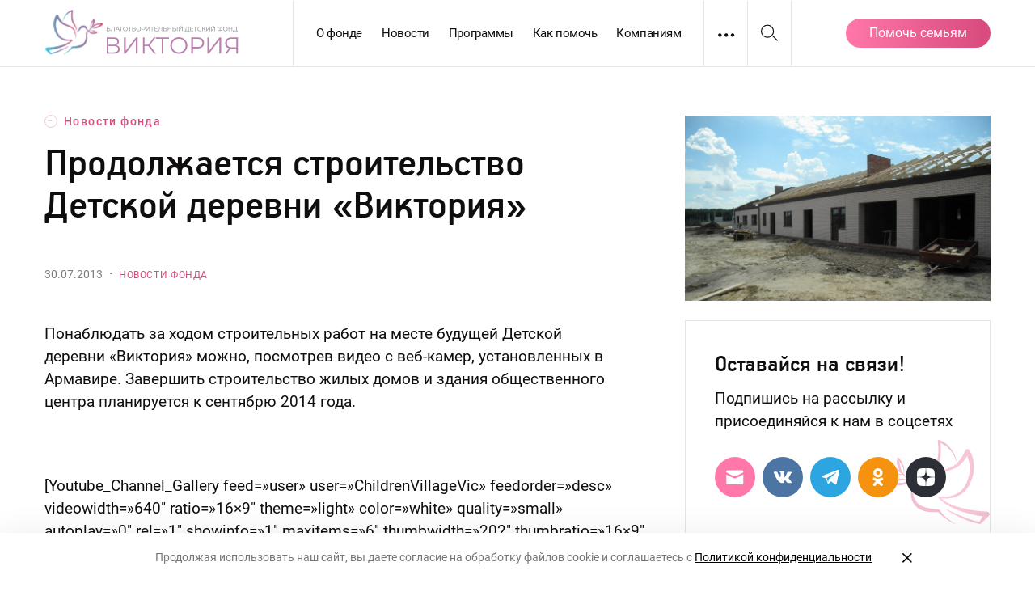

--- FILE ---
content_type: text/html; charset=UTF-8
request_url: https://victoriacf.ru/2013/07/30/prodolzhaetsya-stroitelstvo-detskoj-derevni-viktoriya/
body_size: 17231
content:
<!DOCTYPE html>
<html class="no-js" lang="ru-RU">
<head>
	<meta charset="UTF-8">
	<meta name="viewport" content="width=device-width, initial-scale=1">
    <meta name="format-detection" content="telephone=no">
    <meta name="HandheldFriendly" content="True">
	<link rel="profile" href="http://gmpg.org/xfn/11">
	<meta http-equiv="X-UA-Compatible" content="IE=edge" />

	<meta name='robots' content='index, follow, max-image-preview:large, max-snippet:-1, max-video-preview:-1' />
	<style>img:is([sizes="auto" i], [sizes^="auto," i]) { contain-intrinsic-size: 3000px 1500px }</style>
	<link href='https://victoriacf.ru/wp-content/themes/victoria/assets/img/favicon.png' rel='icon' type='image/png' sizes='32x32'>
	<!-- This site is optimized with the Yoast SEO plugin v25.4 - https://yoast.com/wordpress/plugins/seo/ -->
	<title>Продолжается строительство Детской деревни «Виктория» - БДФ «Виктория»</title>
	<link rel="canonical" href="https://victoriacf.ru/2013/07/30/prodolzhaetsya-stroitelstvo-detskoj-derevni-viktoriya/" />
	<meta property="og:locale" content="ru_RU" />
	<meta property="og:type" content="article" />
	<meta property="og:title" content="Продолжается строительство Детской деревни «Виктория» - БДФ «Виктория»" />
	<meta property="og:description" content="Понаблюдать за ходом строительных работ на месте будущей Детской деревни «Виктория» можно, посмотрев видео с веб-камер, установленных в Армавире. Завершить строительство жилых домов и здания общественного центра планируется к сентябрю 2014 года. &nbsp; [Youtube_Channel_Gallery feed=&#187;user&#187; user=&#187;ChildrenVillageVic&#187; feedorder=&#187;desc&#187; videowidth=&#187;640&#8243; ratio=&#187;16&#215;9&#8243; theme=&#187;light&#187; color=&#187;white&#187; quality=&#187;small&#187; autoplay=&#187;0&#8243; rel=&#187;1&#8243; showinfo=&#187;1&#8243; maxitems=&#187;6&#8243; thumbwidth=&#187;202&#8243; thumbratio=&#187;16&#215;9&#8243; thumbcolumns=&#187;3&#8243; title=&#187;1&#8243; description=&#187;1&#8243; thumbnail_alignment=&#187;left&#187; descriptionwordsnumber=&#187;10&#8243; link_window=&#187;0&#8243;]" />
	<meta property="og:url" content="https://victoriacf.ru/2013/07/30/prodolzhaetsya-stroitelstvo-detskoj-derevni-viktoriya/" />
	<meta property="og:site_name" content="БДФ «Виктория»" />
	<meta property="article:published_time" content="2013-07-30T09:53:52+00:00" />
	<meta property="article:modified_time" content="2022-10-19T21:35:50+00:00" />
	<meta property="og:image" content="https://victoriacf.ru/wp-content/uploads/2013/07/P62404681-na-sajt.jpg" />
	<meta property="og:image:width" content="2048" />
	<meta property="og:image:height" content="1244" />
	<meta property="og:image:type" content="image/jpeg" />
	<meta name="author" content="foralien" />
	<meta name="twitter:card" content="summary_large_image" />
	<script type="application/ld+json" class="yoast-schema-graph">{"@context":"https://schema.org","@graph":[{"@type":"Article","@id":"https://victoriacf.ru/2013/07/30/prodolzhaetsya-stroitelstvo-detskoj-derevni-viktoriya/#article","isPartOf":{"@id":"https://victoriacf.ru/2013/07/30/prodolzhaetsya-stroitelstvo-detskoj-derevni-viktoriya/"},"author":{"name":"foralien","@id":"https://victoriacf.ru/#/schema/person/7cf7f8c11fa617cc422e3b3811d28812"},"headline":"Продолжается строительство Детской деревни «Виктория»","datePublished":"2013-07-30T09:53:52+00:00","dateModified":"2022-10-19T21:35:50+00:00","mainEntityOfPage":{"@id":"https://victoriacf.ru/2013/07/30/prodolzhaetsya-stroitelstvo-detskoj-derevni-viktoriya/"},"wordCount":71,"publisher":{"@id":"https://victoriacf.ru/#organization"},"image":{"@id":"https://victoriacf.ru/2013/07/30/prodolzhaetsya-stroitelstvo-detskoj-derevni-viktoriya/#primaryimage"},"thumbnailUrl":"https://victoriacf.ru/wp-content/uploads/2013/07/P62404681-na-sajt.jpg","articleSection":["Новости фонда"],"inLanguage":"ru-RU"},{"@type":"WebPage","@id":"https://victoriacf.ru/2013/07/30/prodolzhaetsya-stroitelstvo-detskoj-derevni-viktoriya/","url":"https://victoriacf.ru/2013/07/30/prodolzhaetsya-stroitelstvo-detskoj-derevni-viktoriya/","name":"Продолжается строительство Детской деревни «Виктория» - БДФ «Виктория»","isPartOf":{"@id":"https://victoriacf.ru/#website"},"primaryImageOfPage":{"@id":"https://victoriacf.ru/2013/07/30/prodolzhaetsya-stroitelstvo-detskoj-derevni-viktoriya/#primaryimage"},"image":{"@id":"https://victoriacf.ru/2013/07/30/prodolzhaetsya-stroitelstvo-detskoj-derevni-viktoriya/#primaryimage"},"thumbnailUrl":"https://victoriacf.ru/wp-content/uploads/2013/07/P62404681-na-sajt.jpg","datePublished":"2013-07-30T09:53:52+00:00","dateModified":"2022-10-19T21:35:50+00:00","breadcrumb":{"@id":"https://victoriacf.ru/2013/07/30/prodolzhaetsya-stroitelstvo-detskoj-derevni-viktoriya/#breadcrumb"},"inLanguage":"ru-RU","potentialAction":[{"@type":"ReadAction","target":["https://victoriacf.ru/2013/07/30/prodolzhaetsya-stroitelstvo-detskoj-derevni-viktoriya/"]}]},{"@type":"ImageObject","inLanguage":"ru-RU","@id":"https://victoriacf.ru/2013/07/30/prodolzhaetsya-stroitelstvo-detskoj-derevni-viktoriya/#primaryimage","url":"https://victoriacf.ru/wp-content/uploads/2013/07/P62404681-na-sajt.jpg","contentUrl":"https://victoriacf.ru/wp-content/uploads/2013/07/P62404681-na-sajt.jpg","width":2048,"height":1244},{"@type":"BreadcrumbList","@id":"https://victoriacf.ru/2013/07/30/prodolzhaetsya-stroitelstvo-detskoj-derevni-viktoriya/#breadcrumb","itemListElement":[{"@type":"ListItem","position":1,"name":"Главная","item":"https://victoriacf.ru/"},{"@type":"ListItem","position":2,"name":"Новости","item":"https://victoriacf.ru/lenta-feed/"},{"@type":"ListItem","position":3,"name":"Продолжается строительство Детской деревни «Виктория»"}]},{"@type":"WebSite","@id":"https://victoriacf.ru/#website","url":"https://victoriacf.ru/","name":"БДФ «Виктория»","description":"Мы хотим, чтобы каждый ребёнок жил и воспитывался в любящей семье","publisher":{"@id":"https://victoriacf.ru/#organization"},"potentialAction":[{"@type":"SearchAction","target":{"@type":"EntryPoint","urlTemplate":"https://victoriacf.ru/?s={search_term_string}"},"query-input":{"@type":"PropertyValueSpecification","valueRequired":true,"valueName":"search_term_string"}}],"inLanguage":"ru-RU"},{"@type":"Organization","@id":"https://victoriacf.ru/#organization","name":"БДФ «Виктория»","url":"https://victoriacf.ru/","logo":{"@type":"ImageObject","inLanguage":"ru-RU","@id":"https://victoriacf.ru/#/schema/logo/image/","url":"https://victoriacf.ru/wp-content/uploads/2022/12/vic.png","contentUrl":"https://victoriacf.ru/wp-content/uploads/2022/12/vic.png","width":685,"height":418,"caption":"БДФ «Виктория»"},"image":{"@id":"https://victoriacf.ru/#/schema/logo/image/"}},{"@type":"Person","@id":"https://victoriacf.ru/#/schema/person/7cf7f8c11fa617cc422e3b3811d28812","name":"foralien","sameAs":["http://victoriacf.ru"]}]}</script>
	<!-- / Yoast SEO plugin. -->


<link rel='dns-prefetch' href='//widget.cloudpayments.ru' />
<link rel='stylesheet' id='wp-block-library-css' href='https://victoriacf.ru/wp-includes/css/dist/block-library/style.min.css' type='text/css' media='all' />
<style id='classic-theme-styles-inline-css' type='text/css'>
/*! This file is auto-generated */
.wp-block-button__link{color:#fff;background-color:#32373c;border-radius:9999px;box-shadow:none;text-decoration:none;padding:calc(.667em + 2px) calc(1.333em + 2px);font-size:1.125em}.wp-block-file__button{background:#32373c;color:#fff;text-decoration:none}
</style>
<style id='global-styles-inline-css' type='text/css'>
:root{--wp--preset--aspect-ratio--square: 1;--wp--preset--aspect-ratio--4-3: 4/3;--wp--preset--aspect-ratio--3-4: 3/4;--wp--preset--aspect-ratio--3-2: 3/2;--wp--preset--aspect-ratio--2-3: 2/3;--wp--preset--aspect-ratio--16-9: 16/9;--wp--preset--aspect-ratio--9-16: 9/16;--wp--preset--color--black: #0e0e0e;--wp--preset--color--cyan-bluish-gray: #abb8c3;--wp--preset--color--white: #FFFFFF;--wp--preset--color--pale-pink: #f78da7;--wp--preset--color--vivid-red: #cf2e2e;--wp--preset--color--luminous-vivid-orange: #ff6900;--wp--preset--color--luminous-vivid-amber: #fcb900;--wp--preset--color--light-green-cyan: #7bdcb5;--wp--preset--color--vivid-green-cyan: #00d084;--wp--preset--color--pale-cyan-blue: #8ed1fc;--wp--preset--color--vivid-cyan-blue: #0693e3;--wp--preset--color--vivid-purple: #9b51e0;--wp--preset--color--french: #FF78A9;--wp--preset--color--mystic: #D84B7E;--wp--preset--color--mauve: #B97EAC;--wp--preset--color--piggy: #FFE7F0;--wp--preset--color--azure: #E7FAFF;--wp--preset--color--lavender: #FFF2FC;--wp--preset--color--platinum: #e5e5e5;--wp--preset--color--grey: #797F80;--wp--preset--color--silver: #9FA9AC;--wp--preset--gradient--vivid-cyan-blue-to-vivid-purple: linear-gradient(135deg,rgba(6,147,227,1) 0%,rgb(155,81,224) 100%);--wp--preset--gradient--light-green-cyan-to-vivid-green-cyan: linear-gradient(135deg,rgb(122,220,180) 0%,rgb(0,208,130) 100%);--wp--preset--gradient--luminous-vivid-amber-to-luminous-vivid-orange: linear-gradient(135deg,rgba(252,185,0,1) 0%,rgba(255,105,0,1) 100%);--wp--preset--gradient--luminous-vivid-orange-to-vivid-red: linear-gradient(135deg,rgba(255,105,0,1) 0%,rgb(207,46,46) 100%);--wp--preset--gradient--very-light-gray-to-cyan-bluish-gray: linear-gradient(135deg,rgb(238,238,238) 0%,rgb(169,184,195) 100%);--wp--preset--gradient--cool-to-warm-spectrum: linear-gradient(135deg,rgb(74,234,220) 0%,rgb(151,120,209) 20%,rgb(207,42,186) 40%,rgb(238,44,130) 60%,rgb(251,105,98) 80%,rgb(254,248,76) 100%);--wp--preset--gradient--blush-light-purple: linear-gradient(135deg,rgb(255,206,236) 0%,rgb(152,150,240) 100%);--wp--preset--gradient--blush-bordeaux: linear-gradient(135deg,rgb(254,205,165) 0%,rgb(254,45,45) 50%,rgb(107,0,62) 100%);--wp--preset--gradient--luminous-dusk: linear-gradient(135deg,rgb(255,203,112) 0%,rgb(199,81,192) 50%,rgb(65,88,208) 100%);--wp--preset--gradient--pale-ocean: linear-gradient(135deg,rgb(255,245,203) 0%,rgb(182,227,212) 50%,rgb(51,167,181) 100%);--wp--preset--gradient--electric-grass: linear-gradient(135deg,rgb(202,248,128) 0%,rgb(113,206,126) 100%);--wp--preset--gradient--midnight: linear-gradient(135deg,rgb(2,3,129) 0%,rgb(40,116,252) 100%);--wp--preset--font-size--small: 16px;--wp--preset--font-size--medium: 24px;--wp--preset--font-size--large: 36px;--wp--preset--font-size--x-large: 42px;--wp--preset--font-size--normal: 19px;--wp--preset--spacing--20: 0.44rem;--wp--preset--spacing--30: 0.67rem;--wp--preset--spacing--40: 1rem;--wp--preset--spacing--50: 1.5rem;--wp--preset--spacing--60: 2.25rem;--wp--preset--spacing--70: 3.38rem;--wp--preset--spacing--80: 5.06rem;--wp--preset--shadow--natural: 6px 6px 9px rgba(0, 0, 0, 0.2);--wp--preset--shadow--deep: 12px 12px 50px rgba(0, 0, 0, 0.4);--wp--preset--shadow--sharp: 6px 6px 0px rgba(0, 0, 0, 0.2);--wp--preset--shadow--outlined: 6px 6px 0px -3px rgba(255, 255, 255, 1), 6px 6px rgba(0, 0, 0, 1);--wp--preset--shadow--crisp: 6px 6px 0px rgba(0, 0, 0, 1);}:where(.is-layout-flex){gap: 0.5em;}:where(.is-layout-grid){gap: 0.5em;}body .is-layout-flex{display: flex;}.is-layout-flex{flex-wrap: wrap;align-items: center;}.is-layout-flex > :is(*, div){margin: 0;}body .is-layout-grid{display: grid;}.is-layout-grid > :is(*, div){margin: 0;}:where(.wp-block-columns.is-layout-flex){gap: 2em;}:where(.wp-block-columns.is-layout-grid){gap: 2em;}:where(.wp-block-post-template.is-layout-flex){gap: 1.25em;}:where(.wp-block-post-template.is-layout-grid){gap: 1.25em;}.has-black-color{color: var(--wp--preset--color--black) !important;}.has-cyan-bluish-gray-color{color: var(--wp--preset--color--cyan-bluish-gray) !important;}.has-white-color{color: var(--wp--preset--color--white) !important;}.has-pale-pink-color{color: var(--wp--preset--color--pale-pink) !important;}.has-vivid-red-color{color: var(--wp--preset--color--vivid-red) !important;}.has-luminous-vivid-orange-color{color: var(--wp--preset--color--luminous-vivid-orange) !important;}.has-luminous-vivid-amber-color{color: var(--wp--preset--color--luminous-vivid-amber) !important;}.has-light-green-cyan-color{color: var(--wp--preset--color--light-green-cyan) !important;}.has-vivid-green-cyan-color{color: var(--wp--preset--color--vivid-green-cyan) !important;}.has-pale-cyan-blue-color{color: var(--wp--preset--color--pale-cyan-blue) !important;}.has-vivid-cyan-blue-color{color: var(--wp--preset--color--vivid-cyan-blue) !important;}.has-vivid-purple-color{color: var(--wp--preset--color--vivid-purple) !important;}.has-black-background-color{background-color: var(--wp--preset--color--black) !important;}.has-cyan-bluish-gray-background-color{background-color: var(--wp--preset--color--cyan-bluish-gray) !important;}.has-white-background-color{background-color: var(--wp--preset--color--white) !important;}.has-pale-pink-background-color{background-color: var(--wp--preset--color--pale-pink) !important;}.has-vivid-red-background-color{background-color: var(--wp--preset--color--vivid-red) !important;}.has-luminous-vivid-orange-background-color{background-color: var(--wp--preset--color--luminous-vivid-orange) !important;}.has-luminous-vivid-amber-background-color{background-color: var(--wp--preset--color--luminous-vivid-amber) !important;}.has-light-green-cyan-background-color{background-color: var(--wp--preset--color--light-green-cyan) !important;}.has-vivid-green-cyan-background-color{background-color: var(--wp--preset--color--vivid-green-cyan) !important;}.has-pale-cyan-blue-background-color{background-color: var(--wp--preset--color--pale-cyan-blue) !important;}.has-vivid-cyan-blue-background-color{background-color: var(--wp--preset--color--vivid-cyan-blue) !important;}.has-vivid-purple-background-color{background-color: var(--wp--preset--color--vivid-purple) !important;}.has-black-border-color{border-color: var(--wp--preset--color--black) !important;}.has-cyan-bluish-gray-border-color{border-color: var(--wp--preset--color--cyan-bluish-gray) !important;}.has-white-border-color{border-color: var(--wp--preset--color--white) !important;}.has-pale-pink-border-color{border-color: var(--wp--preset--color--pale-pink) !important;}.has-vivid-red-border-color{border-color: var(--wp--preset--color--vivid-red) !important;}.has-luminous-vivid-orange-border-color{border-color: var(--wp--preset--color--luminous-vivid-orange) !important;}.has-luminous-vivid-amber-border-color{border-color: var(--wp--preset--color--luminous-vivid-amber) !important;}.has-light-green-cyan-border-color{border-color: var(--wp--preset--color--light-green-cyan) !important;}.has-vivid-green-cyan-border-color{border-color: var(--wp--preset--color--vivid-green-cyan) !important;}.has-pale-cyan-blue-border-color{border-color: var(--wp--preset--color--pale-cyan-blue) !important;}.has-vivid-cyan-blue-border-color{border-color: var(--wp--preset--color--vivid-cyan-blue) !important;}.has-vivid-purple-border-color{border-color: var(--wp--preset--color--vivid-purple) !important;}.has-vivid-cyan-blue-to-vivid-purple-gradient-background{background: var(--wp--preset--gradient--vivid-cyan-blue-to-vivid-purple) !important;}.has-light-green-cyan-to-vivid-green-cyan-gradient-background{background: var(--wp--preset--gradient--light-green-cyan-to-vivid-green-cyan) !important;}.has-luminous-vivid-amber-to-luminous-vivid-orange-gradient-background{background: var(--wp--preset--gradient--luminous-vivid-amber-to-luminous-vivid-orange) !important;}.has-luminous-vivid-orange-to-vivid-red-gradient-background{background: var(--wp--preset--gradient--luminous-vivid-orange-to-vivid-red) !important;}.has-very-light-gray-to-cyan-bluish-gray-gradient-background{background: var(--wp--preset--gradient--very-light-gray-to-cyan-bluish-gray) !important;}.has-cool-to-warm-spectrum-gradient-background{background: var(--wp--preset--gradient--cool-to-warm-spectrum) !important;}.has-blush-light-purple-gradient-background{background: var(--wp--preset--gradient--blush-light-purple) !important;}.has-blush-bordeaux-gradient-background{background: var(--wp--preset--gradient--blush-bordeaux) !important;}.has-luminous-dusk-gradient-background{background: var(--wp--preset--gradient--luminous-dusk) !important;}.has-pale-ocean-gradient-background{background: var(--wp--preset--gradient--pale-ocean) !important;}.has-electric-grass-gradient-background{background: var(--wp--preset--gradient--electric-grass) !important;}.has-midnight-gradient-background{background: var(--wp--preset--gradient--midnight) !important;}.has-small-font-size{font-size: var(--wp--preset--font-size--small) !important;}.has-medium-font-size{font-size: var(--wp--preset--font-size--medium) !important;}.has-large-font-size{font-size: var(--wp--preset--font-size--large) !important;}.has-x-large-font-size{font-size: var(--wp--preset--font-size--x-large) !important;}
:where(.wp-block-post-template.is-layout-flex){gap: 1.25em;}:where(.wp-block-post-template.is-layout-grid){gap: 1.25em;}
:where(.wp-block-columns.is-layout-flex){gap: 2em;}:where(.wp-block-columns.is-layout-grid){gap: 2em;}
:root :where(.wp-block-pullquote){font-size: 1.5em;line-height: 1.6;}
</style>
<link rel='stylesheet' id='advanced-popups-css' href='https://victoriacf.ru/wp-content/plugins/advanced-popups/public/css/advanced-popups-public.css' type='text/css' media='all' />
<link rel='stylesheet' id='messg-design-css' href='https://victoriacf.ru/wp-content/themes/victoria/assets/rev/bundle-8ac4e621c4.css' type='text/css' media='all' />
<script type="text/javascript" src="https://victoriacf.ru/wp-includes/js/jquery/jquery.min.js" id="jquery-core-js"></script>
<script type="text/javascript" src="https://victoriacf.ru/wp-content/plugins/advanced-popups/public/js/advanced-popups-public.js" id="advanced-popups-js"></script>
<link rel="alternate" title="oEmbed (JSON)" type="application/json+oembed" href="https://victoriacf.ru/wp-json/oembed/1.0/embed?url=https%3A%2F%2Fvictoriacf.ru%2F2013%2F07%2F30%2Fprodolzhaetsya-stroitelstvo-detskoj-derevni-viktoriya%2F" />
<link rel="alternate" title="oEmbed (XML)" type="text/xml+oembed" href="https://victoriacf.ru/wp-json/oembed/1.0/embed?url=https%3A%2F%2Fvictoriacf.ru%2F2013%2F07%2F30%2Fprodolzhaetsya-stroitelstvo-detskoj-derevni-viktoriya%2F&#038;format=xml" />
		<link rel="preload" href="https://victoriacf.ru/wp-content/plugins/advanced-popups/fonts/advanced-popups-icons.woff" as="font" type="font/woff" crossorigin>
		<meta name="yandex-verification" content="9a9b142b29f567d5" />
                <script>
                    document.documentElement.classList.add("leyka-js");
                </script>
                <style>
                    :root {
                        --color-main: 		#1db318;
                        --color-main-dark: 	#1aa316;
                        --color-main-light: #acebaa;
                    }
                </style>

                <script>document.documentElement.className += " js";</script>
<script>document.documentElement.className = document.documentElement.className.replace("no-js","js");</script>
			<style type="text/css" id="wp-custom-css">
			.post-slide .card-preview img {
	max-height: 400px;
}

.post-slide__body {
	align-self: center
}
		</style>
		</head>

<body
	x-data="{locked:false}"
    @body-lock.window="locked=true"
    @body-unlock.window="locked=false"
    :class="{'is-locked': locked}"
	id="top" class="wp-singular post-template-default single single-post postid-2135 single-format-standard wp-embed-responsive wp-theme-victoria">
<a class="skip-link screen-reader-text" href="#content">Перейти к содержанию</a>
<div class="the-site">
<header
	x-data="{search: false}"
	class="site-header">

	<div class="site-header__row container">

		<div class="site-header__branding branding">
			<a 
				href="https://victoriacf.ru/" 
				rel="home" 
				class="branding__link">
				<img src="https://victoriacf.ru/wp-content/themes/victoria/assets/img/loco-compact.svg" width="240" height="60" class="logo">
			</a>
		</div>

		<div class="site-header__nav header-nav">
			<div class="header-nav__menu">
				<ul id="menu-glavnoe" class="main-menu"><li id="menu-item-416" class="menu-item menu-item-type-post_type menu-item-object-page menu-item-416"><a href="https://victoriacf.ru/about/">О фонде</a></li>
<li id="menu-item-6030" class="menu-item menu-item-type-post_type menu-item-object-page current_page_parent menu-item-6030"><a href="https://victoriacf.ru/lenta-feed/">Новости</a></li>
<li id="menu-item-1145" class="menu-item menu-item-type-post_type menu-item-object-page menu-item-1145"><a href="https://victoriacf.ru/programs/">Программы</a></li>
<li id="menu-item-6065" class="menu-item menu-item-type-post_type menu-item-object-page menu-item-6065"><a href="https://victoriacf.ru/how-to-help/">Как помочь</a></li>
<li id="menu-item-419" class="menu-item menu-item-type-post_type menu-item-object-page menu-item-419"><a href="https://victoriacf.ru/for-companies/">Компаниям</a></li>
</ul>			</div>
			<div class="header-nav__more">
				<a
					@click.prevent="$dispatch('supernav'); $dispatch('body-lock');"
					href="#"
					class="trigger trigger--more">
					<svg class='svg-icon icon-more'><use xlink:href='https://victoriacf.ru/wp-content/themes/victoria/assets/rev/svg-f03145cc73.svg#icon-more' /></svg>				</a>
			</div>
			<div class="header-nav__search">
				<a
					@click.prevent="search=!search"
					href="#"
					class="trigger trigger--search">
					<span
						x-show="!search"
						class="trigger-open"><svg class='svg-icon icon-search'><use xlink:href='https://victoriacf.ru/wp-content/themes/victoria/assets/rev/svg-f03145cc73.svg#icon-search' /></svg></span>
					<span
						x-show="search"
						class="trigger-close"><svg class='svg-icon icon-close'><use xlink:href='https://victoriacf.ru/wp-content/themes/victoria/assets/rev/svg-f03145cc73.svg#icon-close' /></svg></span>
				</a>
			</div>
		</div>

		<div class="site-header__actions header-actions">
			<div class="header-nav__help">
				<a href='https://victoriacf.ru/donate' class='button-red'>
                <span class='header-donate-button__desktop-text'>Помочь семьям</span> 
                <span class='header-donate-button__mobile-text'>Помочь</span> 
            </a>			</div>
		</div>
	</div>

	<div
		x-show="search"
		x-cloak
		class="site-header__search">
        <div class="container">
            <form method="get" class="searchform" action="https://victoriacf.ru/" role="search">		
	<input type="text" class="searchform__input" name="s" value="" id="s" placeholder="Поиск">
	<button><svg class='svg-icon icon-search'><use xlink:href='https://victoriacf.ru/wp-content/themes/victoria/assets/rev/svg-f03145cc73.svg#icon-search' /></svg></button>
</form>
        </div>
	</div>
</header>


<!-- content -->
<a name="content"></a>

<div class="site-content container">
<article class="article article--post">

    <div class="article-grid has-thumbnail">

        <div class="article-grid__main">
            
            <div class="article__header article-header">
                <div class="article-header__crumb crumb">
                    <a href='https://victoriacf.ru/lenta/news/'><span class="arr-wrap">&larr;</span> Новости фонда</a>                </div>

                <div class="article-header__title">
                    <h1 class="article-title">Продолжается строительство Детской деревни «Виктория»</h1>
                </div>

                <div class="article-header__abstract">
                                    </div>

                <div class="article-header__meta">
                                            <span class="date">30.07.2013</span>
                                        <span class='sep'>&middot;</span>                    <span class="category"><a href='https://victoriacf.ru/lenta/news/'>Новости фонда</a></span>
                </div>
            </div>

                            <div class="article__preview hide-on-large">
                    <div class="article-preview"><img width="2048" height="1244" src="https://victoriacf.ru/wp-content/uploads/2013/07/P62404681-na-sajt.jpg" class="attachment-rectangle size-rectangle" alt="" decoding="async" loading="lazy" srcset="https://victoriacf.ru/wp-content/uploads/2013/07/P62404681-na-sajt.jpg 2048w, https://victoriacf.ru/wp-content/uploads/2013/07/P62404681-na-sajt-640x389.jpg 640w, https://victoriacf.ru/wp-content/uploads/2013/07/P62404681-na-sajt-1024x622.jpg 1024w, https://victoriacf.ru/wp-content/uploads/2013/07/P62404681-na-sajt-768x467.jpg 768w, https://victoriacf.ru/wp-content/uploads/2013/07/P62404681-na-sajt-1536x933.jpg 1536w" sizes="auto, (max-width: 2048px) 100vw, 2048px" /></div> 
                </div>
            
            <div class="article__content">
                <div class="the-content"><p>Понаблюдать за ходом строительных работ на месте будущей Детской деревни «Виктория» можно, посмотрев видео с веб-камер, установленных в Армавире. Завершить строительство жилых домов и здания общественного центра планируется к сентябрю 2014 года.</p>
<p>&nbsp;</p>
<p>[Youtube_Channel_Gallery feed=&#187;user&#187; user=&#187;ChildrenVillageVic&#187; feedorder=&#187;desc&#187; videowidth=&#187;640&#8243; ratio=&#187;16&#215;9&#8243; theme=&#187;light&#187; color=&#187;white&#187; quality=&#187;small&#187; autoplay=&#187;0&#8243; rel=&#187;1&#8243; showinfo=&#187;1&#8243; maxitems=&#187;6&#8243; thumbwidth=&#187;202&#8243; thumbratio=&#187;16&#215;9&#8243; thumbcolumns=&#187;3&#8243; title=&#187;1&#8243; description=&#187;1&#8243; thumbnail_alignment=&#187;left&#187; descriptionwordsnumber=&#187;10&#8243; link_window=&#187;0&#8243;]</p>
</div>

                
                            </div>
        </div>

        <div class="article-grid__side">
                            <div class="article__preview hide-upto-large">
                    <div class="article-preview"><img width="2048" height="1244" src="https://victoriacf.ru/wp-content/uploads/2013/07/P62404681-na-sajt.jpg" class="attachment-rectangle size-rectangle" alt="" decoding="async" loading="lazy" srcset="https://victoriacf.ru/wp-content/uploads/2013/07/P62404681-na-sajt.jpg 2048w, https://victoriacf.ru/wp-content/uploads/2013/07/P62404681-na-sajt-640x389.jpg 640w, https://victoriacf.ru/wp-content/uploads/2013/07/P62404681-na-sajt-1024x622.jpg 1024w, https://victoriacf.ru/wp-content/uploads/2013/07/P62404681-na-sajt-768x467.jpg 768w, https://victoriacf.ru/wp-content/uploads/2013/07/P62404681-na-sajt-1536x933.jpg 1536w" sizes="auto, (max-width: 2048px) 100vw, 2048px" /></div> 
                </div>
                        <div class="article__subscribe">
                    
    <div class="subscription"><div class="subscription__content">
        <div class="subscription__title">
            Оставайся на связи!        </div>
        <div class="subscription__text">
            Подпишись на рассылку и присоединяйся к нам в соцсетях        </div>
        <div class="subscription__icons">
            <a class="subscription__email-button-text"
               href="https://victoriacf.ru/subscribe/">
                Подписаться            </a>
            <a class="subscription__email-button-icon"
               href="https://victoriacf.ru/subscribe/">
                <svg class='svg-icon icon-letter'><use xlink:href='https://victoriacf.ru/wp-content/themes/victoria/assets/rev/svg-f03145cc73.svg#icon-letter' /></svg>            </a>
                            <div class="subscription__icon">
                    <a class="social-button social-button--vk" target="_blank"
                       href="https://vk.com/cfvictoria">
                        <svg class='svg-icon icon-vk'><use xlink:href='https://victoriacf.ru/wp-content/themes/victoria/assets/rev/svg-f03145cc73.svg#icon-vk' /></svg>                    </a>
                </div>
                                                    <div class="subscription__icon">
                    <a class="social-button social-button--telegram" target="_blank"
                       href="https://t.me/bdfvictoria">
                        <svg class='svg-icon icon-telegram'><use xlink:href='https://victoriacf.ru/wp-content/themes/victoria/assets/rev/svg-f03145cc73.svg#icon-telegram' /></svg>                    </a>
                </div>
                                        <div class="subscription__icon">
                    <a class="social-button social-button--ok" target="_blank"
                       href="https://ok.ru/group/70000001077351">
                        <svg class='svg-icon icon-ok'><use xlink:href='https://victoriacf.ru/wp-content/themes/victoria/assets/rev/svg-f03145cc73.svg#icon-ok' /></svg>                    </a>
                </div>
                                        <div class="subscription__icon">
                    <a class="social-button social-button--zen" target="_blank"
                       href="https://dzen.ru/victoriacf">
                        <svg class='svg-icon icon-zen'><use xlink:href='https://victoriacf.ru/wp-content/themes/victoria/assets/rev/svg-f03145cc73.svg#icon-zen' /></svg>                    </a>
                </div>
                    </div>
    </div></div>
                </div>
        </div>
    </div><!-- grid -->

</article>


<div class="related-block">
    <div class="related-block__title">
        Ещё новости    </div>

    <div class="related-block__list">
                    <div class="related-block__item">
                		<article class="post-related">
			<a href="https://victoriacf.ru/2026/01/12/kak-predotvratit-krizis-v-priyomnoj-seme-bdf-viktoriya-zapuskaet-dvuhurovnevuyu-sistemu-podderzhki/" class='card-link post-related__link'>
						<div class="post-related__body">
						<div class="post-related__category">
				Новости фонда			</div>
			
			<div class="post-related__title">
				Как предотвратить кризис в приёмной семье? БДФ «Виктория» запускает двухуровневую систему поддержки			</div>

			<div class="post-related__meta">
                12.01.2026            </div>
		</div>
				</a>
		</article>
	            </div>
                    <div class="related-block__item">
                		<article class="post-related">
			<a href="https://victoriacf.ru/2025/12/30/fond-viktoriya-podvodit-itogi-2025-goda-kak-vasha-podderzhka-menyala-zhizni-detej/" class='card-link post-related__link'>
						<div class="post-related__body">
						<div class="post-related__category">
				Новости фонда			</div>
			
			<div class="post-related__title">
				Фонд «Виктория» подводит итоги 2025 года: как ваша поддержка меняла жизни детей			</div>

			<div class="post-related__meta">
                30.12.2025            </div>
		</div>
				</a>
		</article>
	            </div>
                    <div class="related-block__item">
                		<article class="post-related">
			<a href="https://victoriacf.ru/2025/12/19/bolshe-chem-igry-kak-klub-nastolnyh-igr-pomogaet-vypusknikam-stroit-bezopasnye-otnosheniya/" class='card-link post-related__link'>
						<div class="post-related__body">
						<div class="post-related__category">
				Детская деревня Виктория			</div>
			
			<div class="post-related__title">
				Больше, чем игры: как клуб настольных игр помогает выпускникам строить безопасные отношения			</div>

			<div class="post-related__meta">
                19.12.2025            </div>
		</div>
				</a>
		</article>
	            </div>
                    <div class="related-block__item">
                		<article class="post-related">
			<a href="https://victoriacf.ru/2025/12/18/rebenok-v-isterike-a-u-vas-szhimayutsya-kulaki-psihologi-sovetuyut-nachat-s-dyhaniya-a-ne-s-krika/" class='card-link post-related__link'>
						<div class="post-related__body">
						<div class="post-related__category">
				Новости фонда			</div>
			
			<div class="post-related__title">
				Ребенок в истерике, а у вас сжимаются кулаки? Психологи советуют начать с дыхания, а не с крика			</div>

			<div class="post-related__meta">
                18.12.2025            </div>
		</div>
				</a>
		</article>
	            </div>
            </div>
            <div class="related-block__all">
            <a href="https://victoriacf.ru/lenta/news/" class="all-button">Все новости</a>
        </div>
    </div>

</div>
<div class="fl-spacer sm-50 lg-90"></div>
<div class="donation-section">
    <div class="container"><div class="support-block">
    <div class="support-block__content">
        <div class="support-block__title">
            Ваше пожертвование помогает детям-сиротам воспитываться в семьях        </div>
        <div class="support-block__text">
            <p>Благодаря Вашей поддержке мы сможем продолжать работать над тем, чтобы у детей были родители.</p>
        </div>
    </div>

    <div class="support-block__form">
            <script id="dformData">
        document.addEventListener('alpine:init', () => {
            Alpine.store('dformData', {
                
    "payment_methods": {
        "single": "cp-card",
        "recurring": "cp-card"
    },
    "active_pm": "",
    "period": "recurring",
    "amount_variants": {
        "single": [
            1640,
            1070,
            790,
            550
        ],
        "recurring": [
            1500,
            1000,
            541,
            343
        ]
    },
    "default_amount": {
        "single": 700,
        "recurring": 541
    },
    "amount_limits": {
        "min": 10,
        "max": 300000
    },
    "amount_selection_type": "fix",
    "amount": 0,
    "name": "",
    "email": "",
    "telephone": "",
    "agree": 0,
    "has_form_error": false,
    "form_error_message": ""
,
                updateAmountForPeriod: function() {

                    if( this.amount_selection_type == 'fix' ) {
                        this.amount = this.default_amount[this.period];
                    }
                },

                updatePaymentMethodForPeriod: function() {

                    if( this.payment_methods.hasOwnProperty(this.period) ) {
                        this.active_pm = this.payment_methods[this.period];
                    }
                },

                init: function() {
                    this.updateAmountForPeriod();
                    this.updatePaymentMethodForPeriod();

                    Alpine.effect(() => {
                        this.updateAmountForPeriod();
                        this.updatePaymentMethodForPeriod();
                    });
                }
            });
        });
    </script>
        <script id="dformBase">
        const messgDformBase = {
            
    "leyka": {
        "leyka_template_id": "need-help",
        "leyka_amount_field_type": "custom",
        "leyka_honeypot": "",
        "leyka_campaign_id": 1128,
        "leyka_ga_campaign_title": "Пожертвование на уставную деятельность фонда",
        "leyka_agree_pd": 1,
        "leyka_donation_currency": "rub",
        "leyka_payment_method": "",
        "leyka_recurring": 0,
        "leyka_donation_amount": 0,
        "leyka_donor_name": "",
        "leyka_donor_email": "",
        "leyka_telefon": "",
        "leyka_agree": 0,
        "top_rub": 300000,
        "bottom_rub": 10,
        "_wpnonce": "2faab84d77"
    }
,            loading: false,
            ajax_url: 'https://victoriacf.ru/wp-admin/admin-ajax.php',
            general_error: "Произошла ошибка. Проверьте данные формы и попробуйте снова",

            init: function() {

            },

            regularSubmit: function( $dispatch ) {

                if ( this.loading ) {
                    return;
                }

                // validate data in store 
                const valid = this.validateForm( $dispatch );

                if( !valid ) {
                    this.setFormError( 'Форма содержит ошибки. Проверьте ваши данные и попробуйте снова.' );
                    return false;
                }

                // build Leyka compatible data
                const leykaForm = this.buildLeykaForm();

                // request 
                this.makeRequest( leykaForm )
            },

            makeRequest: function( leykaForm ) {
                // ajax 
                this.loading = true;

                var active_pm = this.$store.dformData.active_pm;

                fetch(this.ajax_url, {
                    method: 'POST',
                    headers: {},
                    body: leykaForm
                })
                .then(response => response.json())
                .then((data) => {
                    
                    if( !data || typeof data.status === 'undefined' ) {
                        console.log('dformBase: Empty response');

                        this.setFormError();
                        return false;
                    }
                    else if( data.status !== 0 && typeof data.message !== 'undefined') {
                        console.log('dformBase: ' + data.message);

                        this.setFormError( data.message );
                        return false;
                    }
                    else if( !data.public_id && !data.payment_url )  {
                        console.log( 'dformBase: ' + data.message );
                        this.setFormError( 'Платежные системы не настроены' );
                        return false;
                    }
                    
                    if( data.hasOwnProperty('submission_redirect_type') && data.submission_redirect_type === 'redirect') {
                        
                        this.redirectPaymentHander( data ); // YKassa
                    }
                    else if( active_pm == 'cp-card') {

                        this.cpHandler( data );
                    }

                    // add other pm logic here 

                })
                .catch((error) => {
                    console.log(error); 
                    // handle error 
                    this.setFormError()
                })
                .finally(() => {
                    this.loading = false;
                });
            },

            setFormError: function ( message = null ) {

                if( !message ) {
                    message = this.general_error;
                }

                this.$store.dformData.form_error_message = message;
                this.$store.dformData.has_form_error = true;
            },

            redirectPaymentHander: function( data ) {

                // some actions ?
                window.location.href = data.payment_url;
            },

            cpHandler: function( data ) {

                var widget = new cp.CloudPayments({language: "ru-RU"}), 
                    widgetData = {},
                    period = this.$store.dformData.period,
                    success_url = data.success_page;

                var _ = this;

                if( period == 'recurring' ) {
                    widgetData.cloudPayments = {recurrent: {interval: 'Month', period: 1}};
                }

                widget.charge({
                    publicId: data.public_id,
                    description: decodeHtmlentities(data.payment_title),
                    amount: parseFloat(data.amount),
                    currency: data.currency,
                    invoiceId: parseInt(data.donation_id),
                    accountId: data.donor_email,
                    data: widgetData
                }, function(options) { // success callback

                    _.$store.dformData.has_form_error = false;
                    window.location.href = success_url;
                    
                }, function(reason, options) { // fail callback

                    console.log(reason);
                    console.log(options);
                    // TODO return correct text
                    _.setFormError( 'Оплата не была завершена. Попробуйте снова.' );
                });
            },

            validateForm: function( $dispatch ) {

                let valid = true;

                const amount = this.$store.dformData.amount;
                const name = this.$store.dformData.name;
                const email = this.$store.dformData.email;
                const telephone = this.$store.dformData.telephone;

                const min = this.$store.dformData.amount_limits['min'];
                const max = this.$store.dformData.amount_limits['max'];

                if( this.$store.dformData.agree !== 1 ) {
                    valid = false;
                    $dispatch('dform-invalid', {'field': 'agree'});
                }

                if( isNaN( amount ) || !isAmountValid( amount, min, max ) ) {
                    valid = false;
                    $dispatch('dform-invalid', {'field': 'amount'});
                }

                if ( !isTextValid(name) ) {
                    valid = false;
                    $dispatch('dform-invalid', {'field': 'name'});
                }

                if ( !isEmailValid(email) ) {
                    valid = false;
                    $dispatch('dform-invalid', {'field': 'email'});
                }

                if ( !isTelephoneValid(telephone) ) {
                    valid = false;
                    $dispatch('dform-invalid', {'field': 'telephone'});
                }

                return valid;
            },

            leykaSync: function() {

                this.leyka['leyka_payment_method'] = this.$store.dformData.active_pm;

                if( this.$store.dformData.period == 'recurring' ) {
                    this.leyka['leyka_recurring'] = 1;
                }

                this.leyka['leyka_donation_amount'] = this.$store.dformData.amount;
                this.leyka['leyka_donor_name'] = this.$store.dformData.name;
                this.leyka['leyka_donor_email'] = this.$store.dformData.email;
                this.leyka['leyka_telefon'] = this.$store.dformData.telephone;
                this.leyka['leyka_agree'] = this.$store.dformData.agree;

            },

            buildLeykaForm: function() {

                // build request body
                const form = new FormData();

                form.append('action', 'leyka_ajax_get_gateway_redirect_data');

                this.leykaSync();
                
                for (const field_name in this.leyka) {
                    form.append(field_name, this.leyka[field_name]);
                }

                return form;
            }
        }
    </script>
        <script id="donationForm">
        function donationForm() {
            const formBase = Object.create(messgDformBase);
 
            formBase.onSubmit = function( event, $dispatch ) {

                formBase.regularSubmit($dispatch);
            }

            return formBase;
        }
    </script>
        <div
        x-data="donationForm" id="donation_form"
        class="messg-dform messg-dform--full">
        <form
            @submit.prevent="onSubmit( $event, $dispatch)"
            method="post"
            class="messg-dform__form">

                    <div class="dform-error" x-cloak x-show="$store.dformData.has_form_error">
            <span class="dform-error__text" x-html="$store.dformData.form_error_message"></span>
        </div>
    
            <div class="messg-dform__period">
                    <div
        x-data="{}"
        class="dform-period">
        <div class="dform-period__cell">
                        <input 
                x-model="$store.dformData.period"
                type="radio" 
                name="period_type"
                value="single" 
                id="messg-dform-1128-period-single"
                class="dform-period__input">
            <label for="messg-dform-1128-period-single" class="dform-period__label">Разово</label>
        </div>

        <div class="dform-period__cell">
                        <input 
                x-model="$store.dformData.period" 
                type="radio" 
                name="period_type" 
                value="recurring" 
                id="messg-dform-1128-period-recurring"
                class="dform-period__input">
            <label for="messg-dform-1128-period-recurring" class="dform-period__label">Ежемесячно</label>
        </div>
    </div>
                </div>

            <div class="messg-dform__amount">
                    <script id="amountSelection">
        function amountSelection() {
            return {
                flex_value: null,
                flex_focus: false,
                flex_valid: false,
                flex_error: false,

                fix_variants: [],
                fix_selection: 0,

                min: 0,
                max: 0,

                init: function() {

                    this.min = this.$store.dformData.amount_limits['min'];
                    this.max = this.$store.dformData.amount_limits['max'];

                    this.setFixVariants();

                    this.$watch('$store.dformData.period', value => this.setFixVariants(value));
                },

                setFixVariants: function( period = null ) {

                    if( period === null ) {
                        period = this.$store.dformData.period;
                    }

                    this.fix_variants = this.$store.dformData.amount_variants[period];
                    this.fix_selection = this.$store.dformData.default_amount[period]

                    for (i = 0; i < this.fix_variants.length; i++) {

                        let key = "fix_amount_" + i;

                        this.$refs[key].value = this.fix_variants[i];

                        if( this.flex_valid === true ) {

                            continue; // successfully set flex value
                        }
                        else if ( this.fix_variants[i] == this.fix_selection ) {

                            this.$refs[key].checked = true;
                        }
                    } 
                },

                onFixChange: function( event ) {

                    let value = parseInt(event.target.value);

                    this.fix_selection = value;

                    this.flexReset();

                    this.$store.dformData.amount = value;
                    this.$store.dformData.amount_type = 'fix';
                },

                fixReset: function() {

                    this.fix_selection = null;

                    for (i = 0; i < this.fix_variants.length; i++) {

                        let key = "fix_amount_" + i;

                        this.$refs[key].checked = false;
                    }
                },

                onflexFocus: function( event ) {

                    this.flex_focus = true;

                    this.fixReset();
                },

                onflexBlur: function( event ) {

                    this.flex_focus = false;

                    let valid = this.flexValidate();

                    if( valid ) {
                        this.flex_valid = true;
                        this.flex_error = false;

                        this.$store.dformData.amount = this.flex_value;
                        this.$store.dformData.amount_type = 'flex';
                    }
                    else {
                        this.flex_valid = false;
                        this.flex_error = true;

                        // TODO - test this
                        this.$store.dformData.amount = 0;
                        this.$store.dformData.amount_type = 'flex';
                    }
                },

                flexReset: function() {

                    this.flex_value = null;
                    this.flex_focus = false;
                    this.flex_valid = false;
                    this.flex_error = false;
                },

                flexValidate: function() {

                    let valid = false;

                    if( this.flex_value  > 0 ) {

                        valid = isAmountValid( this.flex_value, this.min, this.max);
                    }
                    
                    return valid;
                },

                onformInvalid: function( event ) {

                    if( event.detail.field == 'amount' ) {
                        this.flex_error = true;
                        this.flex_valid = false;
                    }
                }
            }   
        }
    </script>
                <div
            x-data="amountSelection"
            @dform-invalid.window="onformInvalid"
            class="dform-amount">

            
                <div class="dform-amount__fix dform-fix-amount">
                                        <input
                        x-ref="fix_amount_0"
                        @change="onFixChange(event)"
                        type="radio"
                        name="fix_amount"
                        value=""
                        class="dform-fix-amount__input"    
                        id="messg-dform-1128-fix-amount-0"
                    >
                    <label for="messg-dform-1128-fix-amount-0" class="dform-fix-amount__label">
                        <span class="dform-fix-amount__num" x-text="fix_variants[0]"></span>
                        <dfn>₽</dfn>
                    </label>
                </div>

            
                <div class="dform-amount__fix dform-fix-amount">
                                        <input
                        x-ref="fix_amount_1"
                        @change="onFixChange(event)"
                        type="radio"
                        name="fix_amount"
                        value=""
                        class="dform-fix-amount__input"    
                        id="messg-dform-1128-fix-amount-1"
                    >
                    <label for="messg-dform-1128-fix-amount-1" class="dform-fix-amount__label">
                        <span class="dform-fix-amount__num" x-text="fix_variants[1]"></span>
                        <dfn>₽</dfn>
                    </label>
                </div>

            
                <div class="dform-amount__fix dform-fix-amount">
                                        <input
                        x-ref="fix_amount_2"
                        @change="onFixChange(event)"
                        type="radio"
                        name="fix_amount"
                        value=""
                        class="dform-fix-amount__input"    
                        id="messg-dform-1128-fix-amount-2"
                    >
                    <label for="messg-dform-1128-fix-amount-2" class="dform-fix-amount__label">
                        <span class="dform-fix-amount__num" x-text="fix_variants[2]"></span>
                        <dfn>₽</dfn>
                    </label>
                </div>

            
                <div class="dform-amount__fix dform-fix-amount">
                                        <input
                        x-ref="fix_amount_3"
                        @change="onFixChange(event)"
                        type="radio"
                        name="fix_amount"
                        value=""
                        class="dform-fix-amount__input"    
                        id="messg-dform-1128-fix-amount-3"
                    >
                    <label for="messg-dform-1128-fix-amount-3" class="dform-fix-amount__label">
                        <span class="dform-fix-amount__num" x-text="fix_variants[3]"></span>
                        <dfn>₽</dfn>
                    </label>
                </div>

            
            <div
                :class="{'has-error': flex_error, 'focus': flex_focus, 'valid': flex_valid}"
                class="dform-amount__flex dform-flex-amount">
                <input 
                    x-model="flex_value"
                    x-ref="flex_amount"
                    inputmode="numeric"
                    @focus="onflexFocus"
                    @blur="onflexBlur"
                    @input="$event.target.value=$event.target.value.replace(/\D+/g,'')"
                    type="text"
                    name="flex_amount"
                    value=""
                    class="dform-flex-amount__input"
                    placeholder="Ваша сумма"
                >
            </div>

            <div
                x-show="flex_error"
                x-cloak
                class="dform-amount__error dform-field-error">Укажите сумму между <span x-text="min"></span> и <span x-text="max"></span><dfn>₽</dfn></div>
        </div>
                </div>

                        <div class="messg-dform__hints">
                    <script id="amountHints">
        function amountHints() {
            return {
                
    "hints": {
        "single": {
            "1640": "индивидуальная консультация психолога для ребенка",
            "1070": "участие ребенка в тренинге по жизнестойкости",
            "790": "участие ребенка в профориентационном тренинге",
            "550": "час работы с логопедом-дефектологом для ребенка"
        },
        "recurring": {
            "1500": "месяц проживания подростка в Доме выпускника",
            "1000": "участие ребенка в тренинге по жизнестойкости",
            "541": "занятие с логопедом для ребенка",
            "343": "час работы социального педагога с ребенком"
        }
    }
,                amount: 0,
                text: '',

                init: function() {

                    this.selectHint();
                    this.$watch('$store.dformData.period', value => this.updatePeriod(value));
                    this.$watch('$store.dformData.amount', value => this.updateAmount(value))
                },

                updatePeriod: function( period ) {

                    this.selectHint( period );
                },

                updateAmount: function( amount ) {

                    this.selectHint( null, amount );
                },

                selectHint: function( period = null, amount = null ) {

                    if ( period === null ) {
                        period = this.$store.dformData.period;
                    }

                    if ( amount === null ) {
                        amount = this.$store.dformData.amount;
                    }

                    if ( amount === 0 || this.$store.dformData.amount_type == 'flex' ) {
                        amount = this.$store.dformData.default_amount[period];
                    }

                    let key = amount.toString();

                    if( this.hints[period].hasOwnProperty(key) ) {
                        this.text = this.hints[period][key];
                        this.amount = amount;
                    }
                },

                showHint: function() {

                    return this.amount > 0;
                }
            }   
        }
    </script>
            <div
            x-data="amountHints"
            x-show="showHint()"
            x-cloak
            class="dform-hints">
            <span class="dform-hints__amount">
                <span x-text="amount"></span><dfn>₽</dfn>
            </span>
            <span class="dform-hints__text" x-text="text"></span>
        </div>
                </div>
            
            <div class="messg-dform__donor">
                    <script id="donorField">
        function donorField() {
            return {
                field_name: '',
                field_value: '',
                validation: '',

                field_error: false,
                field_focus: false,
                field_valid: false,

                init: function() {

                    this.field_name = this.$root.getAttribute('field_name')
                    this.validation = this.$root.getAttribute('validation');
                },

                onFieldFocus: function( event ) {

                    this.field_focus = true;
                    this.field_error = false;
                },

                onFieldBlur: function( event ) {

                    this.field_focus = false;

                    let valid = this.fieldValidate();

                    if( valid ) {
                        this.field_valid = true;
                        this.field_error = false;

                        this.$store.dformData[this.field_name] = this.field_value;
                    }
                    else {
                        this.field_valid = false;
                        this.field_error = true;

                        // TODO - test this
                        this.$store.dformData[this.field_name] = '';
                    }
                },

                fieldValidate: function() {

                    let valid = false;

                    if( this.field_value.length > 0 ) {

                        valid = this.isFieldValid( this.field_value, this.validation );
                    }
                    
                    return valid;
                },

                isFieldValid( value, validation ) {

                    if( validation == 'text' ) {
                        return isTextValid( value );
                    }
                    else if( validation == 'email'  ) {
                        return isEmailValid( value );
                    }
                    else if( validation == 'telephone' ) {
                        return isTelephoneValid( value );
                    }
                },

                onformInvalid: function( event ) {

                    if( event.detail.field == this.field_name ) {
                        this.field_error = true;
                        this.field_invalid = true;
                    }
                }
            }
        }
    </script>
        <div
        x-data="donorField"
        validation="text"
        field_name="name"
        @dform-invalid.window="onformInvalid"
        :class="{'has-error': field_error, 'focus': field_focus, 'valid': field_valid}"
        class="dform-donor-field">
        <label for="donor_name" class="dform-donor-field__label">Имя и фамилия</label>
        <input 
            x-model="field_value"
            @focus="onFieldFocus"
            @blur="onFieldBlur"
            type="text"
            name="donor_name"
            placeholder="Иван Иванов"
            value=""
            class="dform-donor-field__input"
        />
        <div
            x-show="field_error"
            x-cloak
            class="dform-donor-field__error dform-field-error">Укажите ваше имя
        </div>
    </div>
                        <div
        x-data="donorField"
        validation="email"
        field_name="email"
        @dform-invalid.window="onformInvalid"
        :class="{'has-error': field_error, 'focus': field_focus, 'valid': field_valid}"
        class="dform-donor-field">
        <label for="donor_email" class="dform-donor-field__label">Email</label>
        <input 
            x-model="field_value"
            @focus="onFieldFocus"
            @blur="onFieldBlur"
            type="text"
            name="donor_email"
            placeholder="ivan@address.com"
            value=""
            class="dform-donor-field__input"
        />
        <div
            x-show="field_error"
            x-cloak
            class="dform-donor-field__error dform-field-error">
            Укажите email в формате ivan@address.com        </div>
    </div>
                        <div
        x-data="donorField"
        validation="telephone"
        field_name="telephone"
        @dform-invalid.window="onformInvalid"
        :class="{'has-error': field_error, 'focus': field_focus, 'valid': field_valid}"
        class="dform-donor-field">
        <label for="donor_telephone" class="dform-donor-field__label">Телефон</label>
        <input 
            x-model="field_value"
            @focus="onFieldFocus"
            @blur="onFieldBlur"
            x-mask="+7(999)999-99-99" 
            type="tel"
            name="donor_telephone"
            placeholder="+7(495)123-45-67"
            value=""
            class="dform-donor-field__input"
        />
        <div
            x-show="field_error"
            x-cloak
            class="dform-donor-field__error dform-field-error">
            Укажите телефон в формате +7(495)123-45-67        </div>
    </div>
                </div>

            <div class="messg-dform__agree">
                    <script id="agreeField">
        function agreeField() {
            return {
                field_error: false,

                init: function() {},

                onFieldChange: function( event ) {

                    if( !event.target.checked ) {
                        this.field_error = true;
                        this.$store.dformData.agree = 0;
                    }
                    else {
                        this.field_error = false;
                        this.$store.dformData.agree = 1;
                    }
                },

                onformInvalid: function( event ) {

                    if( event.detail.field == 'agree' ) {
                        this.field_error = 1;
                    }
                }
            }
        }
    </script>
        <div
        x-data="agreeField"
        @dform-invalid.window="onformInvalid"
        :class="{'has-error': field_error}"
        class="dform-agree-box">
        <input 
            @change="onFieldChange"
            type="checkbox"
            name="agree_terms"
            class="dform-agree-box__input"
            value="1"
            id="messg-dform-1128-agree"
            tabindex="0"
        >
        <label for="messg-dform-1128-agree" class="dform-agree-box__label">Соглашаюсь с <a href='https://victoriacf.ru/oferta/' class='oferta'>условиями договора пожертвования</a> и <a href='https://victoriacf.ru/privacy-policy/' class='privacy'>политикой конфиденциальности</a></label>
        <div
            x-show="field_error"
            x-cloak
            class="dform-agree-box__error dform-field-error">Ваше согласие с условиями необходимо
        </div>
    </div>
                </div>

            <div class="messg-dform__submit">
                    <script id="dformButton">
        function dformButton() {
            return {
                labels: {
                    'single': 'Разово',
                    'recurring': 'Ежемесячно'
                },
                period_label: '',

                init: function() {
                    this.period_label = this.labels[this.$store.dformData.period];
                    this.$watch('$store.dformData.period', value => this.period_label = this.labels[value]);
                },

                hasAmount: function() {

                    return this.$store.dformData.amount > 0;
                }
            }
        }
    </script>
            <button
            x-data="dformButton"
            type="submit"
            class="dform-donate-button">

            <div class="dform-donate-button__label">
                <div class="dform-donate-button__period" x-text="period_label"></div>
                <div class="dform-donate-button__action">
                     помогать детям                </div>
            </div>

            <div class="dform-donate-button__hint">
                <span
                    x-show="hasAmount()"
                    x-text="$store.dformData.amount" 
                    class="dform-donate-button__amount"></span>
                <span
                    x-show="hasAmount()"
                    class="dform-donate-button__currency">₽</span>
            </div>
        </button>
                </div>

            <div class="messg-dform__more">
                        <a href="/donate/#more">Другие способы пожертвовать</a>
                </div>
        </form>
    </div>
        </div>
</div>
</div>
</div>
<footer class="site-footer">
    <div class="container">

        <div class="site-footer__row">
            <div class="site-footer__branding">
                <div class="site-footer__logo branding">
                    <a 
                        href="https://victoriacf.ru/" 
                        rel="home" 
                        class="sitenav__branding-link">
                        <img src="https://victoriacf.ru/wp-content/themes/victoria/assets/img/loco-compact.svg" width="240" height="60" class="logo">
                    </a>
                </div>

                <div class="site-footer__help">
                    <a href='https://victoriacf.ru/donate' class='button-red'>
                <span class='header-donate-button__desktop-text'>Помочь семьям</span> 
                <span class='header-donate-button__mobile-text'>Помочь</span> 
            </a>                </div>
            </div>

            <div class="site-footer__columns">
                <div class="wp-block-columns is-layout-flex wp-container-core-columns-is-layout-9d6595d7 wp-block-columns-is-layout-flex">
<div class="wp-block-column is-layout-flow wp-block-column-is-layout-flow">
<div id="" class="m-block-wpmenu vertical">
<div class="wpmenu">
<div class="wpmenu__title">Программы </div>
<ul id="menu-podval-programmy" class="wpmenu__menu">
<li id="menu-item-374" class="menu-item menu-item-type-post_type menu-item-object-page menu-item-374"><a href="https://victoriacf.ru/program/viktoriya/">Детская деревня «Виктория»</a></li>
<li id="menu-item-7006" class="menu-item menu-item-type-custom menu-item-object-custom menu-item-7006"><a href="https://victoriacf.ru/program/semya/">Семья</a></li>
<li id="menu-item-372" class="menu-item menu-item-type-post_type menu-item-object-page menu-item-372"><a href="https://victoriacf.ru/program/perspektivy/">Развитие. Рост. Перспектива</a></li>
</ul></div>
</div>
<div id="" class="m-block-wpmenu vertical">
<div class="wpmenu">
<div class="wpmenu__title">Кому </div>
<ul id="menu-podval-komu" class="wpmenu__menu">
<li id="menu-item-7338" class="menu-item menu-item-type-custom menu-item-object-custom menu-item-7338"><a href="https://victoriacf.ru/program/semya/">Семьям</a></li>
<li id="menu-item-375" class="menu-item menu-item-type-post_type menu-item-object-page menu-item-375"><a href="https://victoriacf.ru/for-companies/">Компаниям</a></li>
<li id="menu-item-377" class="menu-item menu-item-type-post_type menu-item-object-page menu-item-377"><a href="https://victoriacf.ru/for-specialists/">Специалистам</a></li>
</ul></div>
</div>
</div>
<div class="wp-block-column is-layout-flow wp-block-column-is-layout-flow">
<div id="" class="m-block-wpmenu vertical">
<div class="wpmenu">
<div class="wpmenu__title">О фонде </div>
<ul id="menu-podval-o-fonde" class="wpmenu__menu">
<li id="menu-item-378" class="menu-item menu-item-type-post_type menu-item-object-page menu-item-378"><a href="https://victoriacf.ru/about/">О фонде</a></li>
<li id="menu-item-7007" class="menu-item menu-item-type-custom menu-item-object-custom menu-item-7007"><a href="https://victoriacf.ru/about/#team">Команда</a></li>
<li id="menu-item-480" class="menu-item menu-item-type-post_type menu-item-object-page menu-item-480"><a href="https://victoriacf.ru/about/reports/">Отчеты</a></li>
<li id="menu-item-12790" class="menu-item menu-item-type-taxonomy menu-item-object-report_cat menu-item-12790"><a href="https://victoriacf.ru/report-type/czelevoj-kapital/">Целевой капитал</a></li>
<li id="menu-item-479" class="menu-item menu-item-type-post_type menu-item-object-page menu-item-479"><a href="https://victoriacf.ru/about/grants/">Грантовая поддержка</a></li>
<li id="menu-item-380" class="menu-item menu-item-type-post_type menu-item-object-page menu-item-380"><a href="https://victoriacf.ru/about/contacts/">Контакты и реквизиты</a></li>
</ul></div>
</div>
<div id="" class="m-block-wpmenu vertical">
<div class="wpmenu">
<div class="wpmenu__title">Документы </div>
<ul id="menu-podval-dokumenty" class="wpmenu__menu">
<li id="menu-item-399" class="menu-item menu-item-type-custom menu-item-object-custom menu-item-399"><a href="https://victoriacf.ru/about/#docs">Уставные документы</a></li>
<li id="menu-item-397" class="menu-item menu-item-type-post_type menu-item-object-page menu-item-397"><a href="https://victoriacf.ru/oferta/">Договор пожертвования</a></li>
<li id="menu-item-396" class="menu-item menu-item-type-post_type menu-item-object-page menu-item-privacy-policy menu-item-has-children menu-item-396"><a rel="privacy-policy" href="https://victoriacf.ru/privacy-policy/">Политика конфиденциальности</a>
<ul class="sub-menu">
<li id="menu-item-9828" class="menu-item menu-item-type-custom menu-item-object-custom menu-item-9828"><a href="https://victoriacf.ru/svodnaya-vedomost-rezultatov-provedeniya-speczialnoj-oczenki-uslovij-truda/">Сводная ведомость результатов проведения специальной оценки условий труда</a></li>
</ul>
</li>
<li id="menu-item-9827" class="menu-item menu-item-type-custom menu-item-object-custom menu-item-9827"><a href="https://victoriacf.ru/perechen-rekomenduemyh-meropriyatij-po-uluchsheniyu-uslovij-truda-2/">Перечень рекомендуемых мероприятий по улучшению условий труда</a></li>
<li id="menu-item-10535" class="menu-item menu-item-type-post_type menu-item-object-page menu-item-10535"><a href="https://victoriacf.ru/politika-v-otnoshenii-obrabotki-personalnyh-dannyh/">Политика в отношении обработки персональных данных</a></li>
<li id="menu-item-13457" class="menu-item menu-item-type-post_type menu-item-object-page menu-item-13457"><a href="https://victoriacf.ru/antikorrupczionnaya-politika/">Антикоррупционная политика</a></li>
</ul></div>
</div>
</div>
<div class="wp-block-column is-layout-flow wp-block-column-is-layout-flow">
<div id="" class="m-block-wpmenu vertical">
<div class="wpmenu">
<div class="wpmenu__title">Как помочь </div>
<ul id="menu-podval-kak-pomoch" class="wpmenu__menu">
<li id="menu-item-387" class="menu-item menu-item-type-post_type menu-item-object-page menu-item-387"><a href="https://victoriacf.ru/donate/">Сделать пожертвование</a></li>
<li id="menu-item-384" class="menu-item menu-item-type-post_type menu-item-object-page menu-item-384"><a href="https://victoriacf.ru/how-to-help/endownment/">Стать другом фонда</a></li>
<li id="menu-item-385" class="menu-item menu-item-type-post_type menu-item-object-page menu-item-385"><a href="https://victoriacf.ru/how-to-help/regular-help/">Помогать регулярно</a></li>
<li id="menu-item-386" class="menu-item menu-item-type-post_type menu-item-object-page menu-item-386"><a href="https://victoriacf.ru/how-to-help/family-friend/">Адресная помощь</a></li>
</ul></div>
</div>
<div id="" class="m-block-wpmenu vertical">
<div class="wpmenu">
<div class="wpmenu__title">Лента </div>
<ul id="menu-podval-lenta" class="wpmenu__menu">
<li id="menu-item-401" class="menu-item menu-item-type-taxonomy menu-item-object-category current-post-ancestor current-menu-parent current-post-parent menu-item-401"><a href="https://victoriacf.ru/lenta/news/">Новости фонда</a></li>
<li id="menu-item-402" class="menu-item menu-item-type-taxonomy menu-item-object-category menu-item-402"><a href="https://victoriacf.ru/lenta/stories/">Истории и статьи</a></li>
<li id="menu-item-400" class="menu-item menu-item-type-taxonomy menu-item-object-category menu-item-400"><a href="https://victoriacf.ru/lenta/events/">Анонсы</a></li>
<li id="menu-item-403" class="menu-item menu-item-type-taxonomy menu-item-object-category menu-item-403"><a href="https://victoriacf.ru/lenta/press/">СМИ о нас</a></li>
</ul></div>
</div>
</div>
</div>
            </div>
        </div>

        <div class="site-footer__bottom">
            <div class="copy">
                &copy; 2004 - 2026. <span>Благотворительный детский фонд "Виктория"</span>. Все права защищены.            </div>
        </div>    
    </div>
</footer>
</div>


<!-- supernav -->
<div
    x-data="{sn_open: false}"
    @supernav.window="sn_open=true;"
    class="supernav">

    <div
        x-show="sn_open"
        x-transition
        :class="{'is-open': sn_open}"
        class="supernav__modal">
        <div class="supernav__content container">
            <div class="supernav__close">
                <a
                    @click.prevent="$dispatch('body-unlock'); sn_open=false;"
                    href="#" class="trigger">
                    <svg class='svg-icon icon-close'><use xlink:href='https://victoriacf.ru/wp-content/themes/victoria/assets/rev/svg-f03145cc73.svg#icon-close' /></svg>                </a>
            </div>
            <div class="supernav__frame">
                <div class="supernav__track">
                    <div class="wp-block-columns is-layout-flex wp-container-core-columns-is-layout-9d6595d7 wp-block-columns-is-layout-flex">
<div class="wp-block-column is-layout-flow wp-block-column-is-layout-flow">
<div id="" class="m-block-wpmenu vertical">
<div class="wpmenu">
<ul id="menu-supermenyu-semyam" class="wpmenu__menu">
<li id="menu-item-435" class="menu-item menu-item-type-post_type menu-item-object-page menu-item-has-children menu-item-435"><a href="https://victoriacf.ru/semyam/">Семьям</a>
<ul class="sub-menu">
<li id="menu-item-436" class="menu-item menu-item-type-custom menu-item-object-custom menu-item-436"><a href="/semyam/#shpr">Школа принимающих семей</a></li>
<li id="menu-item-438" class="menu-item menu-item-type-custom menu-item-object-custom menu-item-438"><a href="/semyam/#event">Анонсы</a></li>
<li id="menu-item-437" class="menu-item menu-item-type-custom menu-item-object-custom menu-item-437"><a href="/semyam/#mater">Материалы</a></li>
</ul>
</li>
</ul></div>
</div>
<div id="" class="m-block-wpmenu vertical">
<div class="wpmenu">
<ul id="menu-supermenyu-speczialistam" class="wpmenu__menu">
<li id="menu-item-431" class="menu-item menu-item-type-post_type menu-item-object-page menu-item-has-children menu-item-431"><a href="https://victoriacf.ru/for-specialists/">Специалистам</a>
<ul class="sub-menu">
<li id="menu-item-432" class="menu-item menu-item-type-custom menu-item-object-custom menu-item-432"><a href="/for-specialists/#courses">Курсы</a></li>
<li id="menu-item-433" class="menu-item menu-item-type-custom menu-item-object-custom menu-item-433"><a href="/for-specialists/#matrials">Материалы</a></li>
<li id="menu-item-434" class="menu-item menu-item-type-custom menu-item-object-custom menu-item-434"><a href="/for-specialists/#news">Новости</a></li>
</ul>
</li>
</ul></div>
</div>
<div id="" class="m-block-wpmenu vertical">
<div class="wpmenu">
<ul id="menu-supermenyu-biznesu" class="wpmenu__menu">
<li id="menu-item-439" class="menu-item menu-item-type-post_type menu-item-object-page menu-item-has-children menu-item-439"><a href="https://victoriacf.ru/for-companies/">Компаниям</a>
<ul class="sub-menu">
<li id="menu-item-440" class="menu-item menu-item-type-custom menu-item-object-custom menu-item-440"><a href="/for-companies/#sotr">Сотрудничество</a></li>
<li id="menu-item-441" class="menu-item menu-item-type-custom menu-item-object-custom menu-item-441"><a href="/for-companies/#action">События</a></li>
<li id="menu-item-442" class="menu-item menu-item-type-custom menu-item-object-custom menu-item-442"><a href="/for-companies/#news">Новости</a></li>
</ul>
</li>
</ul></div>
</div>
<div id="" class="m-block-wpbutton">
    <a
        class="wpbutton filled"
        href="https://victoriacf.ru/donate/"
        >Помочь семьям</a>
</div>
</p>
</div>
<div class="wp-block-column is-layout-flow wp-block-column-is-layout-flow">
<div id="" class="m-block-wpmenu vertical">
<div class="wpmenu">
<ul id="menu-supermenyu-o-fonde" class="wpmenu__menu">
<li id="menu-item-168" class="menu-item menu-item-type-post_type menu-item-object-page menu-item-has-children menu-item-168"><a href="https://victoriacf.ru/about/">О фонде</a>
<ul class="sub-menu">
<li id="menu-item-6353" class="menu-item menu-item-type-post_type menu-item-object-page menu-item-6353"><a href="https://victoriacf.ru/about/">О фонде</a></li>
<li id="menu-item-6945" class="menu-item menu-item-type-custom menu-item-object-custom menu-item-6945"><a href="https://victoriacf.ru/about/#team">Команда</a></li>
<li id="menu-item-430" class="menu-item menu-item-type-post_type menu-item-object-page menu-item-430"><a href="https://victoriacf.ru/about/reports/">Отчеты</a></li>
<li id="menu-item-12792" class="menu-item menu-item-type-taxonomy menu-item-object-report_cat menu-item-12792"><a href="https://victoriacf.ru/report-type/czelevoj-kapital/">Целевой капитал</a></li>
<li id="menu-item-481" class="menu-item menu-item-type-post_type menu-item-object-page menu-item-481"><a href="https://victoriacf.ru/about/grants/">Грантовая поддержка</a></li>
<li id="menu-item-170" class="menu-item menu-item-type-post_type menu-item-object-page menu-item-170"><a href="https://victoriacf.ru/about/contacts/">Контакты и реквизиты</a></li>
</ul>
</li>
</ul></div>
</div>
<div id="" class="m-block-wpmenu vertical">
<div class="wpmenu">
<ul id="menu-supermenyu-programmy" class="wpmenu__menu">
<li id="menu-item-186" class="menu-item menu-item-type-post_type menu-item-object-page menu-item-has-children menu-item-186"><a href="https://victoriacf.ru/programs/">Программы</a>
<ul class="sub-menu">
<li id="menu-item-188" class="menu-item menu-item-type-post_type menu-item-object-page menu-item-188"><a href="https://victoriacf.ru/program/viktoriya/">Детская деревня «Виктория»</a></li>
<li id="menu-item-189" class="menu-item menu-item-type-post_type menu-item-object-page menu-item-189"><a href="https://victoriacf.ru/program/perspektivy/">Развитие. Рост. Перспектива</a></li>
<li id="menu-item-1616" class="menu-item menu-item-type-post_type menu-item-object-program menu-item-1616"><a href="https://victoriacf.ru/program/semya/">Семья</a></li>
<li id="menu-item-750" class="menu-item menu-item-type-custom menu-item-object-custom menu-item-750"><a href="/programs/projects/">Проекты фонда</a></li>
</ul>
</li>
</ul></div>
</div>
</div>
<div class="wp-block-column is-layout-flow wp-block-column-is-layout-flow">
<div id="" class="m-block-wpmenu vertical">
<div class="wpmenu">
<ul id="menu-supermenyu-lenta" class="wpmenu__menu">
<li id="menu-item-192" class="menu-item menu-item-type-post_type menu-item-object-page current_page_parent menu-item-has-children menu-item-192"><a href="https://victoriacf.ru/lenta-feed/">Новости</a>
<ul class="sub-menu">
<li id="menu-item-194" class="menu-item menu-item-type-taxonomy menu-item-object-category current-post-ancestor current-menu-parent current-post-parent menu-item-194"><a href="https://victoriacf.ru/lenta/news/">Новости фонда</a></li>
<li id="menu-item-195" class="menu-item menu-item-type-taxonomy menu-item-object-category menu-item-195"><a href="https://victoriacf.ru/lenta/stories/">Истории и статьи</a></li>
<li id="menu-item-193" class="menu-item menu-item-type-taxonomy menu-item-object-category menu-item-193"><a href="https://victoriacf.ru/lenta/events/">Анонсы</a></li>
<li id="menu-item-196" class="menu-item menu-item-type-taxonomy menu-item-object-category menu-item-196"><a href="https://victoriacf.ru/lenta/press/">СМИ о нас</a></li>
</ul>
</li>
</ul></div>
</div>
<div id="" class="m-block-wpmenu horizontal">
<div class="wpmenu">
<ul id="menu-supermenyu-materialy" class="wpmenu__menu">
<li id="menu-item-576" class="menu-item menu-item-type-post_type menu-item-object-page menu-item-has-children menu-item-576"><a href="https://victoriacf.ru/materials/">Материалы</a>
<ul class="sub-menu">
<li id="menu-item-207" class="menu-item menu-item-type-taxonomy menu-item-object-material_cat menu-item-207"><a href="https://victoriacf.ru/materials-type/parents/">Для родителей</a></li>
<li id="menu-item-208" class="menu-item menu-item-type-taxonomy menu-item-object-material_cat menu-item-208"><a href="https://victoriacf.ru/materials-type/specialists/">Для специалистов</a></li>
<li id="menu-item-577" class="menu-item menu-item-type-taxonomy menu-item-object-material_cat menu-item-577"><a href="https://victoriacf.ru/materials-type/topic/">По темам</a></li>
</ul>
</li>
</ul></div>
</div>
<div id="" class="m-block-wpmenu vertical">
<div class="wpmenu">
<ul id="menu-supermenyu-kak-pomoch" class="wpmenu__menu">
<li id="menu-item-213" class="menu-item menu-item-type-post_type menu-item-object-page menu-item-has-children menu-item-213"><a href="https://victoriacf.ru/how-to-help/">Как помочь</a>
<ul class="sub-menu">
<li id="menu-item-217" class="menu-item menu-item-type-post_type menu-item-object-page menu-item-217"><a href="https://victoriacf.ru/donate/">Сделать пожертвование</a></li>
<li id="menu-item-214" class="menu-item menu-item-type-post_type menu-item-object-page menu-item-214"><a href="https://victoriacf.ru/how-to-help/endownment/">Стать другом фонда</a></li>
<li id="menu-item-215" class="menu-item menu-item-type-post_type menu-item-object-page menu-item-215"><a href="https://victoriacf.ru/how-to-help/regular-help/">Помогать регулярно</a></li>
<li id="menu-item-216" class="menu-item menu-item-type-post_type menu-item-object-page menu-item-216"><a href="https://victoriacf.ru/how-to-help/family-friend/">Адресная помощь</a></li>
</ul>
</li>
</ul></div>
</div>
</div>
</div>
                </div>
            </div>
        </div>
    </div>
</div>

<script type="speculationrules">
{"prefetch":[{"source":"document","where":{"and":[{"href_matches":"\/*"},{"not":{"href_matches":["\/wp-*.php","\/wp-admin\/*","\/wp-content\/uploads\/*","\/wp-content\/*","\/wp-content\/plugins\/*","\/wp-content\/themes\/victoria\/*","\/*\\?(.+)"]}},{"not":{"selector_matches":"a[rel~=\"nofollow\"]"}},{"not":{"selector_matches":".no-prefetch, .no-prefetch a"}}]},"eagerness":"conservative"}]}
</script>
			<div class="adp-popup adp-popup-type-notification-bar adp-popup-location-bottom adp-preview-image-left adp-preview-image-no"
				data-limit-display="1"
				data-limit-lifetime="30"
				data-open-trigger="viewed"
				data-open-delay-number="1"
				data-open-scroll-position="10"
				data-open-scroll-type="%"
				data-open-manual-selector=""
				data-close-trigger="none"
				data-close-delay-number="30"
				data-close-scroll-position="10"
				data-close-scroll-type="%"
				data-open-animation="popupOpenFade"
				data-exit-animation="popupExitFade"
				data-light-close="false"
				data-overlay="false"
				data-mobile-disable="false"
				data-body-scroll-disable="false"
				data-overlay-close="false"
				data-esc-close="false"
				data-f4-close="false"
				data-id="6924"
				style="width:100%;">

				<div class="adp-popup-wrap">

					<div class="adp-popup-container">

						<!-- Content -->
						
						<!-- Info -->
													<div class="adp-popup-outer" style="max-width:1024px;">
																	<div class="adp-popup-text">
										Продолжая использовать наш сайт, вы даете согласие на обработку файлов cookie и соглашаетесь с <a href="/privacy-policy/">Политикой конфиденциальности</a>									</div>
								
								
								<button type="button" class="adp-popup-close"></button>
							</div>
											</div>
				</div>
			</div>

			
			<!-- Yandex.Metrika counter OLD ONES <script type="text/javascript" > (function(m,e,t,r,i,k,a){m[i]=m[i]||function(){(m[i].a=m[i].a||[]).push(arguments)}; m[i].l=1*new Date(); for (var j = 0; j < document.scripts.length; j++) {if (document.scripts[j].src === r) { return; }} k=e.createElement(t),a=e.getElementsByTagName(t)[0],k.async=1,k.src=r,a.parentNode.insertBefore(k,a)}) (window, document, "script", "https://mc.yandex.ru/metrika/tag.js", "ym"); ym(91807600, "init", { clickmap:true, trackLinks:true, accurateTrackBounce:true, webvisor:true }); </script> <noscript><div><img src="https://mc.yandex.ru/watch/91807600" style="position:absolute; left:-9999px;" alt="" /></div></noscript> /Yandex.Metrika counter -->

<!-- Yandex.Metrika counter --> <script type="text/javascript" > (function(m,e,t,r,i,k,a){m[i]=m[i]||function(){(m[i].a=m[i].a||[]).push(arguments)}; m[i].l=1*new Date(); for (var j = 0; j < document.scripts.length; j++) {if (document.scripts[j].src === r) { return; }} k=e.createElement(t),a=e.getElementsByTagName(t)[0],k.async=1,k.src=r,a.parentNode.insertBefore(k,a)}) (window, document, "script", "https://mc.yandex.ru/metrika/tag.js", "ym"); ym(92286000, "init", { clickmap:true, trackLinks:true, accurateTrackBounce:true, webvisor:true }); </script> <noscript><div><img src="https://mc.yandex.ru/watch/92286000" style="position:absolute; left:-9999px;" alt="" /></div></noscript> <!-- /Yandex.Metrika counter --><style id='core-block-supports-inline-css' type='text/css'>
.wp-container-core-columns-is-layout-9d6595d7{flex-wrap:nowrap;}
</style>
<script type="text/javascript" defer="defer" src="https://victoriacf.ru/wp-content/themes/victoria/assets/rev/alpine-6d2fa09d3e.js" id="alpine-js"></script>
<script type="text/javascript" defer="defer" src="https://victoriacf.ru/wp-content/themes/victoria/assets/rev/htmx-e992edf948.js" id="htmx-js"></script>
<script type="text/javascript" src="https://victoriacf.ru/wp-content/themes/victoria/assets/rev/bundle-0a9db38af3.js" id="messg-front-js"></script>
<script type="text/javascript" defer="defer" src="https://widget.cloudpayments.ru/bundles/cloudpayments" id="leyka-cp-widget-js"></script>

</body>
</html>


--- FILE ---
content_type: image/svg+xml
request_url: https://victoriacf.ru/wp-content/themes/victoria/assets/img/loco-compact.svg
body_size: 29303
content:
<svg xmlns="http://www.w3.org/2000/svg" xmlns:xlink="http://www.w3.org/1999/xlink" width="155" height="40"><defs><pattern id="b" width="100.99%" height="100%" x="-.99%" patternUnits="objectBoundingBox"><use transform="scale(.18692)" xlink:href="#a"/></pattern><image id="a" width="265" height="214" xlink:href="[data-uri]"/></defs><g fill="none"><path fill="url(#b)" d="M0 0h48.571v40H0z"/><path d="M57.399 29.608c.902.186 1.589.547 2.059 1.085.47.538.705 1.24.705 2.106 0 1.125-.4 1.99-1.197 2.597-.798.606-1.97.909-3.515.909H49.7V23.319h5.398c1.385 0 2.468.285 3.247.854.779.569 1.168 1.39 1.168 2.467 0 .73-.185 1.345-.556 1.846-.371.5-.89.875-1.558 1.122zm-6.345-.408h3.97c1.002 0 1.772-.204 2.31-.612.538-.408.807-1.002.807-1.781 0-.78-.27-1.373-.807-1.781-.538-.408-1.308-.612-2.31-.612h-3.97V29.2zm4.397 6.01c2.238 0 3.357-.834 3.357-2.504 0-1.632-1.119-2.449-3.357-2.449h-4.397v4.953h4.397zm8.028-11.891h1.354v10.76l8.31-10.76h1.243v12.986h-1.354V25.564l-8.311 10.741h-1.242zm19.473 7.031h-2.968v5.955h-1.336V23.319h1.336v5.825h2.968l4.397-5.825h1.484l-4.823 6.308 5.101 6.678h-1.577zm16.543-5.843h-4.564v11.798h-1.354V24.507h-4.563v-1.188h10.481zm7.805 11.909c-1.286 0-2.452-.287-3.497-.862a6.3 6.3 0 01-2.449-2.366c-.587-1.001-.88-2.127-.88-3.376s.293-2.374.88-3.376a6.3 6.3 0 012.45-2.365c1.044-.575 2.21-.863 3.496-.863s2.446.284 3.478.853a6.315 6.315 0 012.44 2.366c.593 1.007.89 2.136.89 3.385 0 1.25-.297 2.378-.89 3.386a6.315 6.315 0 01-2.44 2.365c-1.032.569-2.192.853-3.478.853zm0-1.224c1.026 0 1.954-.232 2.783-.696a5.035 5.035 0 001.947-1.93c.47-.822.705-1.74.705-2.754s-.235-1.932-.705-2.755a5.035 5.035 0 00-1.947-1.929c-.829-.464-1.757-.696-2.783-.696s-1.957.232-2.792.696a5.083 5.083 0 00-1.966 1.93c-.476.822-.714 1.74-.714 2.754s.238 1.932.714 2.755a5.083 5.083 0 001.966 1.93c.835.463 1.766.695 2.792.695zm14.836-11.873c1.657 0 2.956.396 3.896 1.188.94.791 1.41 1.88 1.41 3.264 0 1.386-.47 2.47-1.41 3.256-.94.785-2.239 1.178-3.896 1.178h-3.488v4.1h-1.372V23.319h4.86zm-.037 7.68c1.286 0 2.27-.281 2.95-.844.68-.562 1.02-1.357 1.02-2.384 0-1.05-.34-1.858-1.02-2.42-.68-.563-1.664-.844-2.95-.844h-3.45v6.492h3.45zm8.046-7.68h1.354v10.76l8.311-10.76h1.243v12.986h-1.354V25.564l-8.311 10.741h-1.243zm24.371.001v12.985h-1.354v-3.933h-3.877c-.173 0-.42-.012-.742-.037l-2.727 3.97h-1.466l2.95-4.211c-.952-.285-1.682-.789-2.189-1.512-.507-.724-.76-1.61-.76-2.662 0-1.46.46-2.591 1.381-3.395.922-.804 2.168-1.206 3.738-1.206h5.046zm-8.793 4.563c0 1.063.312 1.883.937 2.458.625.575 1.537.862 2.736.862h3.766v-6.696h-3.636c-1.212 0-2.149.287-2.81.862-.662.575-.993 1.413-.993 2.514z" fill="#BB81AE"/><path d="M49.787 14.885h2.602v.418h-2.114v.986h1.074c.41 0 .723.085.936.256.214.17.32.417.32.74 0 .338-.115.597-.347.778-.231.18-.562.27-.993.27h-1.478v-3.448zm1.459 3.06c.282 0 .497-.055.645-.163.148-.108.222-.268.222-.478 0-.417-.29-.626-.867-.626h-.971v1.267h.97zm4.8-3.06v3.449h-.482v-3.02h-1.528l-.035 1.01a7.188 7.188 0 01-.115 1.157c-.061.296-.157.519-.289.668a.673.673 0 01-.532.224c-.102 0-.205-.013-.31-.04l.034-.438c.053.013.105.02.158.02a.405.405 0 00.34-.17c.085-.113.15-.283.192-.51.043-.227.07-.526.084-.897l.054-1.453h2.43zm3.244 2.586h-1.833l-.38.863h-.507l1.562-3.45h.488l1.567 3.45h-.517l-.38-.863zm-.172-.394l-.744-1.69-.744 1.69h1.488zm3.85-1.764h-1.774l.005 3.021h-.488v-3.449h2.262zm1.637 3.06c-.348 0-.662-.076-.941-.229a1.694 1.694 0 01-.658-.633c-.16-.27-.239-.57-.239-.902a1.704 1.704 0 01.897-1.535c.279-.153.593-.229.941-.229.345 0 .657.076.936.23.28.152.498.362.656.63.157.268.236.57.236.904 0 .335-.079.637-.236.904a1.681 1.681 0 01-.656.631c-.279.153-.591.23-.936.23zm0-.438c.253 0 .48-.058.682-.173a1.26 1.26 0 00.478-.475 1.33 1.33 0 00.175-.678c0-.25-.058-.475-.175-.677a1.265 1.265 0 00-.478-.476 1.355 1.355 0 00-.682-.172 1.38 1.38 0 00-.687.172 1.255 1.255 0 00-.483.476 1.33 1.33 0 00-.175.677c0 .25.058.476.175.678.116.202.277.36.483.475.205.115.434.173.687.173zm4.875-2.622h-1.183v3.021h-.483v-3.021h-1.177v-.428h2.843zm2.677 1.232c.233.056.41.155.53.298.12.143.18.326.18.55 0 .299-.11.53-.328.694-.219.165-.537.247-.954.247h-1.577v-3.45h1.484c.377 0 .672.077.884.23.212.152.318.372.318.657a.802.802 0 01-.14.478.843.843 0 01-.397.296zm-1.66-.143h.96c.24 0 .423-.047.55-.143a.493.493 0 00.19-.419.496.496 0 00-.193-.42c-.128-.098-.31-.146-.547-.146h-.96v1.128zm1.078 1.543c.53 0 .794-.198.794-.592 0-.197-.067-.342-.2-.436-.133-.093-.33-.14-.594-.14h-1.079v1.168h1.08zm3.594.428c-.348 0-.662-.076-.941-.229a1.694 1.694 0 01-.658-.633c-.16-.27-.239-.57-.239-.902a1.704 1.704 0 01.897-1.535c.28-.153.593-.229.941-.229.345 0 .657.076.936.23.28.152.498.362.656.63.157.268.236.57.236.904 0 .335-.079.637-.236.904a1.681 1.681 0 01-.656.631c-.279.153-.591.23-.936.23zm0-.438c.253 0 .48-.058.682-.173.203-.115.362-.273.478-.475a1.33 1.33 0 00.175-.678c0-.25-.058-.475-.175-.677a1.265 1.265 0 00-.478-.476 1.355 1.355 0 00-.682-.172 1.38 1.38 0 00-.687.172 1.255 1.255 0 00-.483.476 1.33 1.33 0 00-.175.677c0 .25.058.476.175.678.116.202.277.36.483.475.205.115.434.173.687.173zm3.9-3.05c.446 0 .797.106 1.054.32.256.213.384.507.384.882 0 .374-.128.668-.384.882-.257.213-.608.32-1.055.32h-.852v1.045h-.493v-3.45h1.345zm-.016 1.975c.312 0 .55-.066.715-.2.164-.132.246-.323.246-.573 0-.25-.082-.441-.246-.574-.164-.133-.403-.2-.715-.2h-.837v1.547h.837zm2.066-1.975h.488v2.66l2.04-2.66h.454v3.449h-.483v-2.656l-2.045 2.656h-.454zm6.354.428H86.29v3.021h-.483v-3.021h-1.178v-.428h2.844zm3.031 2.592v.429h-2.503v-3.449h2.434v.428h-1.941v1.06h1.73v.418h-1.73v1.114zm3.52-3.02v3.449h-.483v-3.02h-1.527l-.035 1.01a7.188 7.188 0 01-.116 1.157c-.06.296-.156.519-.288.668a.673.673 0 01-.532.224c-.102 0-.205-.013-.31-.04l.034-.438c.053.013.105.02.158.02a.405.405 0 00.34-.17c.085-.113.15-.283.192-.51.043-.227.07-.526.084-.897l.054-1.453h2.43zm2.515 1.202c.41 0 .725.092.943.276.219.184.328.455.328.813 0 .378-.118.665-.352.862-.235.197-.571.296-1.008.296h-1.424v-3.45h.488v1.203h1.025zm-.109 1.858c.286 0 .505-.065.658-.195.153-.13.23-.318.23-.564 0-.473-.297-.71-.888-.71h-.916v1.469h.916zm5.003-3.06v3.449h-.493v-1.538h-1.981v1.538h-.492v-3.449h.492v1.483h1.981v-1.483zm2.515 1.202c.41 0 .725.092.943.276.219.184.328.455.328.813 0 .378-.118.665-.352.862-.235.197-.571.296-1.008.296h-1.424v-3.45h.488v1.203h1.025zm-.109 1.858c.286 0 .505-.065.658-.195.153-.13.23-.318.23-.564 0-.473-.297-.71-.888-.71h-.916v1.469h.916zm1.927-3.06h.488v3.449h-.488v-3.45zm1.49 0h.487v2.66l2.04-2.66h.454v3.449h-.483v-2.656l-2.045 2.656h-.454v-3.45zm1.483-.242c-.27 0-.478-.058-.624-.175-.146-.116-.22-.283-.224-.5h.35a.376.376 0 00.135.298.56.56 0 00.363.106.564.564 0 00.357-.106.37.37 0 00.14-.298h.345a.617.617 0 01-.224.498c-.146.118-.352.177-.618.177zm7.039 3.262v1.183h-.458v-.754h-2.839l-.004.754h-.459l.005-1.183h.168c.217-.013.37-.185.458-.515.089-.33.143-.796.163-1.397l.034-1.108h2.424v3.02h.508zm-2.533-1.867a8.081 8.081 0 01-.116 1.207c-.06.318-.158.539-.293.66h1.947v-2.592h-1.513l-.025.725zm5.639 1.867v.429h-2.503v-3.449h2.434v.428h-1.942v1.06h1.73v.418h-1.73v1.114zm3.071-2.592h-1.182v3.021h-.483v-3.021h-1.178v-.428h2.843zm2.022 3.06c-.345 0-.656-.076-.934-.229a1.686 1.686 0 01-.653-.63 1.748 1.748 0 01-.236-.905c0-.335.079-.636.236-.904.158-.268.376-.478.656-.63a1.9 1.9 0 01.936-.23c.27 0 .516.045.739.136.223.09.414.224.572.401l-.32.31a1.285 1.285 0 00-.972-.408c-.256 0-.487.057-.694.172a1.25 1.25 0 00-.486.476 1.33 1.33 0 00-.175.677c0 .25.059.476.175.678.117.202.279.36.486.475.207.115.438.173.694.173.385 0 .708-.138.971-.414l.32.31a1.533 1.533 0 01-.574.404 1.942 1.942 0 01-.741.138zm3.125-1.557h-.719v1.518h-.483v-3.449h.483v1.497h.729l1.084-1.497h.528l-1.232 1.67 1.291 1.779h-.562zm2.116-1.931h.488v2.66l2.04-2.66h.453v3.449h-.483v-2.656l-2.045 2.656h-.453zm3.982 0h.488v2.66l2.04-2.66h.454v3.449h-.483v-2.656l-2.045 2.656h-.453v-3.45zm1.484-.242c-.27 0-.477-.058-.624-.175-.146-.116-.22-.283-.224-.5h.35a.376.376 0 00.136.298.56.56 0 00.362.106.564.564 0 00.357-.106.37.37 0 00.14-.298h.345a.617.617 0 01-.224.498c-.146.118-.352.177-.618.177zm7.557 1.961c0 .457-.16.815-.478 1.074-.319.26-.769.4-1.35.42v.364h-.459v-.365c-.581-.023-1.032-.164-1.352-.423-.32-.26-.48-.616-.48-1.07 0-.456.16-.814.48-1.074.32-.26.77-.4 1.352-.424v-.35h.459v.35c.578.023 1.027.165 1.347.426.32.262.48.619.48 1.072zm-1.828 1.109c.44-.026.776-.134 1.007-.323.232-.189.348-.452.348-.79 0-.332-.118-.593-.353-.782-.235-.189-.569-.296-1.002-.322v2.217zm-1.814-1.109c0 .335.118.597.352.786.235.19.57.297 1.003.323v-2.217c-.44.026-.776.133-1.007.32-.232.187-.348.45-.348.788zm5.88 1.77c-.348 0-.662-.077-.941-.23a1.694 1.694 0 01-.658-.633c-.16-.27-.239-.57-.239-.902 0-.332.08-.632.24-.902.159-.269.378-.48.657-.633.28-.153.593-.229.941-.229.345 0 .657.076.936.23.28.152.498.362.656.63.157.268.236.57.236.904 0 .335-.079.637-.236.904a1.681 1.681 0 01-.656.631c-.279.153-.59.23-.936.23zm0-.44c.253 0 .48-.057.683-.172.202-.115.361-.273.478-.475a1.33 1.33 0 00.175-.678c0-.25-.059-.475-.175-.677a1.265 1.265 0 00-.478-.476 1.355 1.355 0 00-.683-.172 1.38 1.38 0 00-.687.172 1.255 1.255 0 00-.483.476 1.33 1.33 0 00-.175.677c0 .25.058.476.175.678.117.202.277.36.483.475.205.115.434.173.687.173zm5.52-3.049v3.449h-.492v-1.538h-1.981v1.538h-.493v-3.449h.493v1.483h1.981v-1.483zm4.245 3.02v1.183h-.459v-.754h-2.838l-.005.754h-.458l.005-1.183h.167c.217-.013.37-.185.459-.515.088-.33.142-.796.162-1.397l.035-1.108h2.424v3.02h.508zm-2.533-1.867a8.081 8.081 0 01-.116 1.207c-.06.318-.159.539-.293.66h1.946v-2.592h-1.513l-.024.725z" fill="#9C9EA2"/></g></svg>

--- FILE ---
content_type: image/svg+xml
request_url: https://victoriacf.ru/wp-content/themes/victoria/assets/rev/svg-f03145cc73.svg
body_size: 4967
content:
<svg xmlns="http://www.w3.org/2000/svg" xmlns:xlink="http://www.w3.org/1999/xlink"><symbol id="icon-al" viewBox="0 0 169 32"><path d="M32 0v32H0V0h32zm74.103 22.136v5.512h.975l-.208 3.003h-1.313V29h-4.81l-.156 1.651h-1.313v-3.003h.741c.572-1.144.767-2.743.767-4.667v-.845h5.317zM30 2H2v28h28V2zm81.78 19.993c2.106 0 3.653 1.599 3.653 3.588 0 1.95-1.56 3.575-3.679 3.575-2.093 0-3.64-1.599-3.64-3.575 0-1.963 1.56-3.588 3.666-3.588zm44.895 0c2.106 0 3.653 1.599 3.653 3.588 0 1.95-1.56 3.575-3.679 3.575-2.093 0-3.64-1.599-3.64-3.575 0-1.963 1.56-3.588 3.666-3.588zm-61.592.039c2.028 0 3.016 1.066 3.016 2.899V29h-1.56v-.845c-.468.559-1.183.988-2.223.988-1.3 0-2.444-.741-2.444-2.145 0-1.521 1.183-2.249 2.782-2.249.832 0 1.365.117 1.898.286v-.13c0-.949-.598-1.469-1.69-1.469-.767 0-1.339.169-1.963.429l-.429-1.261c.754-.338 1.495-.572 2.613-.572zM90.069 19.9V29H88.47v-7.657h-3.146v.819c0 5.785-1.053 6.942-2.847 6.942-.351 0-.858-.078-1.105-.143l.156-1.313c.117.039.325.078.52.078.923 0 1.781-.585 1.781-6.032V19.9h6.24zm-13.85 2.236V29h-1.573v-6.864h1.573zm-30.343-2.301L49.88 29h-1.69l-.923-2.197h-4.303L42.028 29H40.39l4.004-9.165h1.482zm23.557 2.301v2.405h1.443c1.547 0 2.73.676 2.73 2.171 0 1.417-1.001 2.288-2.613 2.288H67.86v-6.864h1.573zm94.128 0v4.602a996.364 996.364 0 013.25-4.602h1.482V29h-1.521v-4.576L163.509 29h-1.482v-6.864h1.534zm-102.379 0v2.782h3.029v-2.782h1.573V29h-1.573v-2.769h-3.029V29h-1.573v-6.864h1.573zm-8.251 0v2.782h3.029v-2.782h1.573V29H55.96v-2.769h-3.029V29h-1.573v-6.864h1.573zm65.774 0v5.512h2.535v-5.512h1.56v5.512h2.535v-5.512h1.573V29h-9.776v-6.864h1.573zm11.839 0v3.289l2.99-3.289h1.846l-2.665 2.886L135.601 29h-1.859l-2.08-2.834-1.118 1.183V29h-1.56v-6.864h1.56zm16.164 0v2.782h3.029v-2.782h1.573V29h-1.573v-2.769h-3.029V29h-1.573v-6.864h1.573zm-8.381 0v4.602c1.079-1.534 2.158-3.068 3.25-4.602h1.482V29h-1.521v-4.576L138.275 29h-1.482v-6.864h1.534zm-43.322 3.718c-.988 0-1.573.403-1.573 1.092 0 .65.585 1.014 1.326 1.014 1.04 0 1.82-.585 1.82-1.443v-.39a4.493 4.493 0 00-1.573-.273zm61.644-2.483c-1.261 0-2.067.988-2.067 2.21 0 1.196.871 2.21 2.093 2.21 1.274 0 2.08-1.001 2.08-2.21s-.871-2.21-2.106-2.21zm-44.895 0c-1.261 0-2.067.988-2.067 2.21 0 1.196.871 2.21 2.093 2.21 1.274 0 2.08-1.001 2.08-2.21s-.871-2.21-2.106-2.21zm-40.995 2.392h-1.326v1.963h1.352c.793 0 1.248-.351 1.248-1.014 0-.611-.468-.949-1.274-.949zm33.771-2.275h-2.262v.91c0 1.248-.234 2.405-.637 3.25h2.899v-4.16zm-59.421-1.742l-1.56 3.64h3.133l-1.573-3.64zM19.357 9.514c.514 0 1.01.073 1.524.073s1.01-.073 1.524-.073c.073 0 .11.018.11.09 0 .055-.184.11-.257.128-.239.054-.404.108-.57.325-.201.272-.238.634-.238.96v7.824c0 .489.018.96.055 1.449.018.453.055.978.606 1.104.66.145 1.358.145 2.038.145.404 0 1.267 0 1.524-.199.22-.18.606-.742.698-.742.036 0 .073.018.073.072 0 .181-.312.815-.422 1.503-.019.109-.019.127-.147.127-1.616 0-3.213-.036-4.83-.036-.55 0-1.1.036-1.652.036-.11 0-.257 0-.257-.072 0-.11.22-.073.276-.091.275-.054.459-.163.587-.417.239-.47.276-1.756.276-2.318v-8.204c0-.38-.055-.905-.294-1.213-.147-.2-.404-.235-.643-.29-.055-.018-.202-.036-.202-.108 0-.073.092-.073.22-.073zm-7.29-.389c.125 0 .197.249.233.32.23.532.409 1.065.605 1.605l.205.543 3.42 8.984c.127.32.27.657.45.959.145.248.307.39.577.48.072.017.504.088.504.141 0 .071-.072.089-.126.089-.576 0-1.152-.071-1.728-.071-.487 0-.955.053-1.44.053-.037 0-.325 0-.325-.053 0-.16.45-.124.558-.16.288-.089.396-.337.396-.621 0-.222-.087-.555-.168-.814l-.048-.145-.846-2.22c-.167-.445-.21-.553-.72-.566l-.126-.002h-3.69c-.404.003-.487.032-.64.405l-.044.11-.756 2.024c-.09.231-.288.924-.288 1.155 0 .266.09.497.342.639.072.035.432.07.432.16 0 .088-.126.088-.18.088-.36 0-.9-.053-1.26-.053-.432 0-.72.053-1.152.053-.054 0-.252 0-.252-.106 0-.089.378-.071.558-.231.487-.464 1.006-1.748 1.38-2.696l.078-.198 3.042-7.51c.504-1.243.864-2.362 1.008-2.362zm154.185 10.229l.949.182c-.169 1.105-.923 1.807-2.028 1.807s-1.872-.702-2.041-1.807l.962-.182c.169.546.494.884 1.079.884s.91-.338 1.079-.884zM11.796 11.699c-.08 0-.176.159-.339.553l-.057.14-.702 1.758c-.09.248-1.044 2.592-1.044 2.734 0 .089.063.104.167.106h3.618c.18-.002.373-.02.373-.16 0-.134-.759-2.149-.915-2.557l-.02-.052-.559-1.474c-.306-.817-.432-1.048-.522-1.048zm128.321-7.706c1.625 0 3.198 1.287 3.198 3.588 0 2.275-1.56 3.562-3.198 3.562-1.131 0-1.846-.572-2.327-1.209v3.146h-1.573V4.136h1.573V5.28c.507-.715 1.222-1.287 2.327-1.287zm-83.403.143v5.512h.975l-.208 3.003h-1.313V11h-4.81l-.156 1.651h-1.313V9.648h.741c.572-1.144.767-2.743.767-4.667v-.845h5.317zM45.46 1.744c1.677 0 2.691.585 3.562 1.417l-1.027 1.183c-.728-.676-1.508-1.131-2.548-1.131-1.742 0-3.003 1.43-3.003 3.237 0 1.781 1.261 3.237 3.003 3.237 1.118 0 1.833-.455 2.613-1.183l1.027 1.04c-.949.988-1.989 1.612-3.692 1.612-2.652 0-4.628-2.067-4.628-4.706 0-2.587 1.937-4.706 4.693-4.706zm85.639 2.262c2.067 0 3.419 1.599 3.419 3.575 0 1.95-1.365 3.575-3.445 3.575-1.833 0-3.107-1.261-3.354-2.938h-1.183V11h-1.56V4.136h1.56v2.782h1.183c.273-1.638 1.547-2.912 3.38-2.912zm-36.575-.013c2.106 0 3.653 1.599 3.653 3.588 0 1.95-1.56 3.575-3.679 3.575-2.093 0-3.64-1.599-3.64-3.575 0-1.963 1.56-3.588 3.666-3.588zm-32.445 0c2.184 0 3.289 1.716 3.289 3.692a4.5 4.5 0 01-.026.442h-5.044c.169 1.118.962 1.742 1.976 1.742.767 0 1.313-.286 1.859-.819l.923.819c-.65.78-1.547 1.287-2.808 1.287-1.989 0-3.523-1.443-3.523-3.588 0-1.963 1.391-3.575 3.354-3.575zm86.237 0c2.106 0 3.653 1.599 3.653 3.588 0 1.95-1.56 3.575-3.679 3.575-2.093 0-3.64-1.599-3.64-3.575 0-1.963 1.56-3.588 3.666-3.588zm-70.32.039c2.028 0 3.016 1.066 3.016 2.899V11h-1.56v-.845c-.468.559-1.183.988-2.223.988-1.3 0-2.444-.741-2.444-2.145 0-1.521 1.183-2.249 2.782-2.249.832 0 1.365.117 1.898.286v-.13c0-.949-.598-1.469-1.69-1.469-.767 0-1.339.169-1.963.429l-.429-1.261c.754-.338 1.495-.572 2.613-.572zm-4.819.104V11h-1.573V5.488h-2.145c0 4.979-.936 5.59-2.457 5.59a7.16 7.16 0 01-.923-.091l.117-1.287c.104.026.351.052.455.052.793 0 1.339-.39 1.339-5.616h5.187zM122.614 1.9v1.443h-5.2v2.093h2.535c2.002 0 3.302 1.001 3.302 2.756 0 1.82-1.3 2.808-3.38 2.808h-4.043V1.9h6.786zm-15.215 2.236c1.365 0 2.262.663 2.262 1.716 0 .871-.52 1.313-1.105 1.573.832.234 1.417.741 1.417 1.716 0 1.157-.975 1.859-2.535 1.859h-3.562V4.136h3.523zm-22.842 0v2.782h3.029V4.136h1.573V11h-1.573V8.231h-3.029V11h-1.573V4.136h1.573zm-6.639 3.718c-.988 0-1.573.403-1.573 1.092 0 .65.585 1.014 1.326 1.014 1.04 0 1.82-.585 1.82-1.443v-.39a4.493 4.493 0 00-1.573-.273zm70.372-2.483c-1.261 0-2.067.988-2.067 2.21 0 1.196.871 2.21 2.093 2.21 1.274 0 2.08-1.001 2.08-2.21s-.871-2.21-2.106-2.21zm-53.792 0c-1.261 0-2.067.988-2.067 2.21 0 1.196.871 2.21 2.093 2.21 1.274 0 2.08-1.001 2.08-2.21s-.871-2.21-2.106-2.21zm36.575 0c-1.222 0-1.846.988-1.846 2.21 0 1.209.689 2.21 1.872 2.21 1.222 0 1.859-1.001 1.859-2.21s-.702-2.21-1.885-2.21zm8.68-.013c-1.066 0-2.002.884-2.002 2.223 0 1.326.936 2.197 2.002 2.197 1.079 0 1.963-.845 1.963-2.223 0-1.326-.897-2.197-1.963-2.197zm-32.627 2.678h-1.703v1.716h1.781c.767 0 1.17-.351 1.17-.884 0-.494-.403-.832-1.248-.832zM55.141 5.488h-2.262v.91c0 1.248-.234 2.405-.637 3.25h2.899v-4.16zm64.665 1.3h-2.392V9.57h2.106c1.378 0 2.132-.325 2.132-1.443 0-.884-.663-1.339-1.846-1.339zM62.066 5.28c-.962 0-1.638.741-1.781 1.807h3.523c-.104-1.014-.702-1.807-1.742-1.807zm44.995.065h-1.638V6.97h1.612c.663 0 1.027-.351 1.027-.845 0-.442-.299-.78-1.001-.78z"/></symbol><symbol id="icon-check" viewBox="0 0 40 28"><path d="M34.849.565L16.464 18.95 5.151 7.636.908 11.879l15.556 15.556L39.092 4.808z"/></symbol><symbol id="icon-clock" viewBox="0 0 299.995 299.995"><path d="M149.995 0C67.156 0 0 67.158 0 149.995s67.156 150 149.995 150 150-67.163 150-150S232.834 0 149.995 0zm64.847 178.524H151.25c-.215 0-.415-.052-.628-.06-.213.01-.412.06-.628.06-5.729 0-10.374-4.645-10.374-10.374V62.249c0-5.729 4.645-10.374 10.374-10.374s10.374 4.645 10.374 10.374v95.527h54.47c5.729 0 10.374 4.645 10.374 10.374 0 5.729-4.641 10.374-10.37 10.374z"/></symbol><symbol id="icon-close" viewBox="0 0 24 24"><path d="M19 6.41L17.59 5 12 10.59 6.41 5 5 6.41 10.59 12 5 17.59 6.41 19 12 13.41 17.59 19 19 17.59 13.41 12 19 6.41z"/></symbol><symbol id="icon-down" viewBox="0 0 13 8"><path d="M1.715.295l4.58 4.58 4.59-4.58 1.41 1.41-6 6-6-6z"/></symbol><symbol id="icon-larr" viewBox="0 0 8 13"><path d="M6.378 12.44a.77.77 0 00.492.162.764.764 0 00.485-.177.566.566 0 00.206-.417.56.56 0 00-.19-.422L1.776 6.774l5.597-4.812a.615.615 0 00.163-.197.534.534 0 00.01-.472.606.606 0 00-.155-.201.721.721 0 00-.234-.133.805.805 0 00-.55.008.711.711 0 00-.228.14L.284 6.347a.565.565 0 00-.205.427c0 .16.074.313.205.427l6.094 5.239z"/></symbol><symbol id="icon-letter" viewBox="0 0 25 21"><path clip-rule="evenodd" d="M12.195 8.803C10.242 8.803.18 3.098.18 3.098v-.891c0-1.104.896-2 2.002-2h20.026c1.107 0 2.003.896 2.003 2l-.016 1s-9.953 5.596-12 5.596zm0 2.75c2.14 0 12-5.346 12-5.346l.016 12c0 1.104-.896 2-2.003 2H2.182a2.002 2.002 0 01-2.002-2l.016-12c-.001 0 10.046 5.346 11.999 5.346z"/></symbol><symbol id="icon-menu" viewBox="0 0 21 11"><g><path d="M0 0h21v1H0zM0 5h21v1H0zM0 10h21v1H0z"/></g></symbol><symbol id="icon-more" viewBox="0 0 29 7"><path d="M6.783 3.344a2.94 2.94 0 00-.891-2.159C5.298.591 4.569.294 3.705.294c-.568 0-1.083.137-1.546.411A3.11 3.11 0 001.052 1.81 2.947 2.947 0 00.64 3.344c0 .565.137 1.076.412 1.535.275.458.644.825 1.107 1.102.463.276.978.414 1.546.414a2.99 2.99 0 001.55-.414A3.149 3.149 0 006.37 4.879a2.92 2.92 0 00.413-1.535zm10.977 0c0-.845-.295-1.565-.884-2.159a2.916 2.916 0 00-2.152-.891 2.94 2.94 0 00-1.54.411 3.13 3.13 0 00-1.099 1.105 2.947 2.947 0 00-.412 1.534c0 .565.138 1.076.412 1.535.275.458.641.825 1.099 1.102.458.276.971.414 1.54.414a2.89 2.89 0 001.521-.414 3.183 3.183 0 001.101-1.102c.276-.459.414-.97.414-1.535zm11.033 0c0-.845-.297-1.565-.892-2.159-.595-.594-1.32-.891-2.173-.891-.568 0-1.086.137-1.553.411a3.095 3.095 0 00-1.113 1.105 2.947 2.947 0 00-.412 1.534c0 .565.137 1.076.412 1.535.275.458.646.825 1.113 1.102.467.276.985.414 1.553.414.566 0 1.08-.138 1.543-.414a3.173 3.173 0 001.108-1.102c.276-.459.414-.97.414-1.535z"/></symbol><symbol id="icon-next" viewBox="0 0 8 12"><path d="M.59 10.58L5.17 6 .59 1.41 2 0l6 6-6 6z"/></symbol><symbol id="icon-ok" viewBox="0 0 19 32"><path d="M9.25 4.83a3.416 3.416 0 013.413 3.414c0 1.88-1.53 3.41-3.413 3.41a3.417 3.417 0 01-3.413-3.41A3.418 3.418 0 019.25 4.83zm0 11.654c4.547 0 8.243-3.696 8.243-8.24C17.493 3.698 13.797 0 9.25 0 4.705 0 1.008 3.698 1.008 8.244c0 4.544 3.697 8.24 8.242 8.24zm3.335 6.724a15.434 15.434 0 004.786-1.983 2.415 2.415 0 00.757-3.33 2.413 2.413 0 00-3.33-.76 10.465 10.465 0 01-11.097 0 2.412 2.412 0 00-3.33.76 2.414 2.414 0 00.757 3.33c1.49.935 3.108 1.6 4.786 1.983l-4.608 4.608a2.415 2.415 0 003.417 3.414l4.526-4.528 4.53 4.528c.942.943 2.47.943 3.414 0a2.413 2.413 0 000-3.414l-4.608-4.608z"/></symbol><symbol id="icon-rarr" viewBox="0 0 8 13"><path d="M1.622 1.107A.771.771 0 001.13.945a.764.764 0 00-.485.177.567.567 0 00-.206.417.56.56 0 00.19.422l5.596 4.813-5.597 4.812a.616.616 0 00-.163.196.535.535 0 00-.01.472.606.606 0 00.155.201.721.721 0 00.234.133.806.806 0 00.55-.008.712.712 0 00.228-.14L7.716 7.2a.565.565 0 00.205-.426.565.565 0 00-.205-.428L1.622 1.107z"/></symbol><symbol id="icon-search" viewBox="0 0 19 18"><path d="M13.207 11.793l4.95 4.95-.707.707-4.95-4.95.707-.707zM7 0a7 7 0 110 14A7 7 0 017 0zm0 1a6 6 0 100 12A6 6 0 007 1z"/></symbol><symbol id="icon-telegram" viewBox="0 0 32 27"><path d="M29.84.177L1.494 11.11c-1.935.777-1.923 1.856-.353 2.337l7.07 2.206 2.705 8.294c.329.907.166 1.267 1.12 1.267.735 0 1.061-.335 1.471-.735.26-.255 1.808-1.76 3.535-3.438l7.353 5.433c1.353.746 2.33.36 2.667-1.257L31.89 2.47c.494-1.981-.756-2.88-2.05-2.293zM9.32 15.147L25.255 5.092c.795-.482 1.525-.223.926.309l-13.644 12.31-.532 5.667-2.685-8.233z"/></symbol><symbol id="icon-vk" viewBox="0 0 32 21"><path d="M.005 1.527c-.219-1.336 6.241-.509 6.241-.509s3.75 9.417 5.228 9.417c1.478 0 .766-7.985.766-7.985s-1.833-.478-1.833-1.21C10.407.51 12.24 0 12.24 0h5.393c.646 0 .903 1.05.903 1.75v8.558h1.478s1.316-2.115 2.354-4.263c1.038-2.149 2.3-5.027 2.3-5.027h6.267s1.15.032 1.013.986c-.186 1.299-4.356 7.466-5.228 9.576-.657 1.59 2.76 3.744 4.215 6.045.945 1.493 1.013 3.245 1.013 3.245h-7.445l-3.723-4.327s-.766-.318-1.368.127c-.603.446-.63 1.337-.63 1.337v2.863h-5.83s-4.461-1.527-8.239-8.208C.936 5.982.224 2.863.005 1.527z"/></symbol><symbol id="icon-youtube" viewBox="0 0 24 24"><path d="M10 16.5v-9l6 4.5m4-7.6c-.6-.2-4.3-.4-8-.4s-7.4.19-8 .38C2.44 4.9 2 8.4 2 12c0 3.59.44 7.1 2 7.61.6.2 4.3.39 8 .39s7.4-.19 8-.39c1.56-.51 2-4.02 2-7.61 0-3.6-.44-7.09-2-7.6z"/></symbol><symbol id="icon-zen" viewBox="0 0 48 48"><path d="M23.735 0C13.843 0 6.988.034 3.47 3.47.034 6.988.001 14.164.001 23.735c10.627-.32 15.487-.587 19.363-4.372 3.784-3.876 4.05-8.735 4.371-19.363zM3.47 44.53C.033 41.014 0 33.837 0 24.266c10.627.321 15.487.587 19.363 4.372 3.785 3.876 4.051 8.736 4.372 19.362-9.893 0-16.748-.032-20.266-3.468zM24.265 48c.321-10.627.587-15.487 4.372-19.363 3.876-3.785 8.736-4.051 19.363-4.372-.001 9.571-.034 16.748-3.47 20.266-3.518 3.437-10.372 3.468-20.265 3.468zm0-48c.321 10.628.587 15.487 4.372 19.363 3.876 3.785 8.736 4.051 19.363 4.372-.001-9.57-.034-16.747-3.47-20.265C41.012.034 34.158 0 24.265 0z"/></symbol></svg>